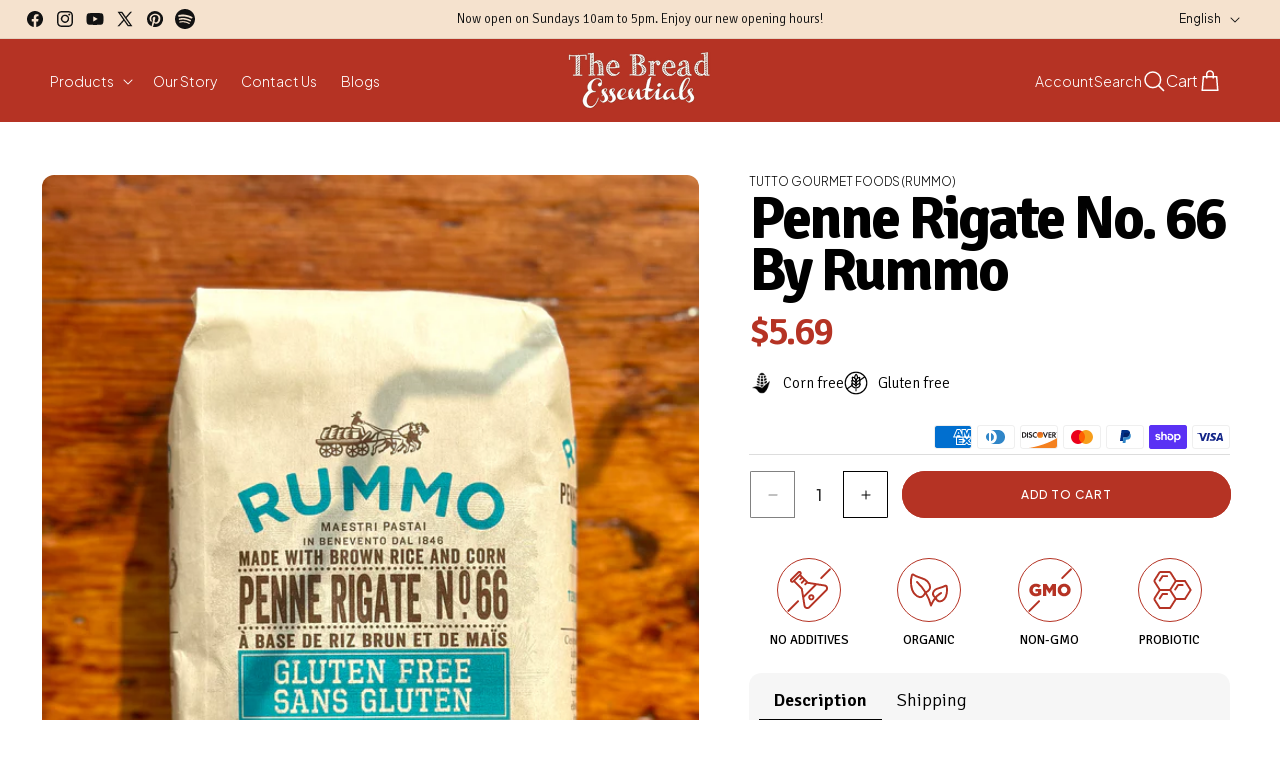

--- FILE ---
content_type: text/html; charset=utf-8
request_url: https://www.thebreadessentials.com/products/penne-rigate-no-66-by-rummo
body_size: 49625
content:
<!doctype html>
<html class="js" lang="en">
  <head>
    <meta charset="utf-8">
    <meta http-equiv="X-UA-Compatible" content="IE=edge">
    <meta name="viewport" content="width=device-width,initial-scale=1">
    <meta name="theme-color" content="">
    <link rel="canonical" href="https://www.thebreadessentials.com/products/penne-rigate-no-66-by-rummo"><link rel="icon" type="image/png" href="//www.thebreadessentials.com/cdn/shop/files/image_14.png?crop=center&height=32&v=1748952611&width=32"><link rel="preconnect" href="https://fonts.googleapis.com">
    <link rel="preconnect" href="https://fonts.gstatic.com" crossorigin>
    <link href="https://fonts.googleapis.com/css2?family=Plus+Jakarta+Sans:ital,wght@0,200..800;1,200..800&family=Signika:wght@300..700&display=swap" rel="stylesheet">
    

    <title>
      Penne Rigate No. 66 By Rummo
 &ndash; The Bread Essentials</title>

    
      <meta name="description" content="Made with brown rice and corn. Rummo has been a leader in fine Italian pasta for over 160 years. This pasta has been created with care! Rummo&#39;s Gluten-Free Pasta, exclusively crafted with rice and GMO-free corn, is as delicious as the durum wheat pasta because it comes from six generations of experience and passion in ">
    

    

<meta property="og:site_name" content="The Bread Essentials">
<meta property="og:url" content="https://www.thebreadessentials.com/products/penne-rigate-no-66-by-rummo">
<meta property="og:title" content="Penne Rigate No. 66 By Rummo">
<meta property="og:type" content="product">
<meta property="og:description" content="Made with brown rice and corn. Rummo has been a leader in fine Italian pasta for over 160 years. This pasta has been created with care! Rummo&#39;s Gluten-Free Pasta, exclusively crafted with rice and GMO-free corn, is as delicious as the durum wheat pasta because it comes from six generations of experience and passion in "><meta property="og:image" content="http://www.thebreadessentials.com/cdn/shop/files/IMG_2339_e6232dd6-672e-4dc3-ac65-fc0d1b11f1c0.heic?v=1749736092">
  <meta property="og:image:secure_url" content="https://www.thebreadessentials.com/cdn/shop/files/IMG_2339_e6232dd6-672e-4dc3-ac65-fc0d1b11f1c0.heic?v=1749736092">
  <meta property="og:image:width" content="2902">
  <meta property="og:image:height" content="3861"><meta property="og:price:amount" content="5.69">
  <meta property="og:price:currency" content="CAD"><meta name="twitter:site" content="@https://x.com/BreadEssentials/status/1384662437413019649"><meta name="twitter:card" content="summary_large_image">
<meta name="twitter:title" content="Penne Rigate No. 66 By Rummo">
<meta name="twitter:description" content="Made with brown rice and corn. Rummo has been a leader in fine Italian pasta for over 160 years. This pasta has been created with care! Rummo&#39;s Gluten-Free Pasta, exclusively crafted with rice and GMO-free corn, is as delicious as the durum wheat pasta because it comes from six generations of experience and passion in ">


    <script src="//www.thebreadessentials.com/cdn/shop/t/30/assets/constants.js?v=132983761750457495441750658019" defer="defer"></script>
    <script src="//www.thebreadessentials.com/cdn/shop/t/30/assets/pubsub.js?v=25310214064522200911750658018" defer="defer"></script>
    <script src="//www.thebreadessentials.com/cdn/shop/t/30/assets/global.js?v=184345515105158409801750658019" defer="defer"></script>
    <script src="//www.thebreadessentials.com/cdn/shop/t/30/assets/details-disclosure.js?v=13653116266235556501750658020" defer="defer"></script>
    <script src="//www.thebreadessentials.com/cdn/shop/t/30/assets/details-modal.js?v=25581673532751508451750658017" defer="defer"></script>
    <script src="//www.thebreadessentials.com/cdn/shop/t/30/assets/search-form.js?v=133129549252120666541750658018" defer="defer"></script><script src="//www.thebreadessentials.com/cdn/shop/t/30/assets/animations.js?v=88693664871331136111750658017" defer="defer"></script><script>window.performance && window.performance.mark && window.performance.mark('shopify.content_for_header.start');</script><meta name="google-site-verification" content="h_Ux5naQyZxgMu6EkoFQJ7_4krwSsGJOZ-b9ngIja8A">
<meta name="facebook-domain-verification" content="oo2kgx1a2ygamn1q5be8t7o2482qgx">
<meta id="shopify-digital-wallet" name="shopify-digital-wallet" content="/15446027/digital_wallets/dialog">
<meta name="shopify-checkout-api-token" content="a8c730472448fc61d37e0a0be751493b">
<meta id="in-context-paypal-metadata" data-shop-id="15446027" data-venmo-supported="false" data-environment="production" data-locale="en_US" data-paypal-v4="true" data-currency="CAD">
<link rel="alternate" hreflang="x-default" href="https://www.thebreadessentials.com/products/penne-rigate-no-66-by-rummo">
<link rel="alternate" hreflang="en" href="https://www.thebreadessentials.com/products/penne-rigate-no-66-by-rummo">
<link rel="alternate" hreflang="fr" href="https://www.thebreadessentials.com/fr/products/penne-rigate-no-66-by-rummo">
<link rel="alternate" type="application/json+oembed" href="https://www.thebreadessentials.com/products/penne-rigate-no-66-by-rummo.oembed">
<script async="async" src="/checkouts/internal/preloads.js?locale=en-CA"></script>
<link rel="preconnect" href="https://shop.app" crossorigin="anonymous">
<script async="async" src="https://shop.app/checkouts/internal/preloads.js?locale=en-CA&shop_id=15446027" crossorigin="anonymous"></script>
<script id="shopify-features" type="application/json">{"accessToken":"a8c730472448fc61d37e0a0be751493b","betas":["rich-media-storefront-analytics"],"domain":"www.thebreadessentials.com","predictiveSearch":true,"shopId":15446027,"locale":"en"}</script>
<script>var Shopify = Shopify || {};
Shopify.shop = "thebreadessentials.myshopify.com";
Shopify.locale = "en";
Shopify.currency = {"active":"CAD","rate":"1.0"};
Shopify.country = "CA";
Shopify.theme = {"name":"the-bread-essentials-shopify\/pre-live","id":177851498769,"schema_name":"Dawn","schema_version":"15.3.0","theme_store_id":null,"role":"main"};
Shopify.theme.handle = "null";
Shopify.theme.style = {"id":null,"handle":null};
Shopify.cdnHost = "www.thebreadessentials.com/cdn";
Shopify.routes = Shopify.routes || {};
Shopify.routes.root = "/";</script>
<script type="module">!function(o){(o.Shopify=o.Shopify||{}).modules=!0}(window);</script>
<script>!function(o){function n(){var o=[];function n(){o.push(Array.prototype.slice.apply(arguments))}return n.q=o,n}var t=o.Shopify=o.Shopify||{};t.loadFeatures=n(),t.autoloadFeatures=n()}(window);</script>
<script>
  window.ShopifyPay = window.ShopifyPay || {};
  window.ShopifyPay.apiHost = "shop.app\/pay";
  window.ShopifyPay.redirectState = null;
</script>
<script id="shop-js-analytics" type="application/json">{"pageType":"product"}</script>
<script defer="defer" async type="module" src="//www.thebreadessentials.com/cdn/shopifycloud/shop-js/modules/v2/client.init-shop-cart-sync_C5BV16lS.en.esm.js"></script>
<script defer="defer" async type="module" src="//www.thebreadessentials.com/cdn/shopifycloud/shop-js/modules/v2/chunk.common_CygWptCX.esm.js"></script>
<script type="module">
  await import("//www.thebreadessentials.com/cdn/shopifycloud/shop-js/modules/v2/client.init-shop-cart-sync_C5BV16lS.en.esm.js");
await import("//www.thebreadessentials.com/cdn/shopifycloud/shop-js/modules/v2/chunk.common_CygWptCX.esm.js");

  window.Shopify.SignInWithShop?.initShopCartSync?.({"fedCMEnabled":true,"windoidEnabled":true});

</script>
<script defer="defer" async type="module" src="//www.thebreadessentials.com/cdn/shopifycloud/shop-js/modules/v2/client.payment-terms_CZxnsJam.en.esm.js"></script>
<script defer="defer" async type="module" src="//www.thebreadessentials.com/cdn/shopifycloud/shop-js/modules/v2/chunk.common_CygWptCX.esm.js"></script>
<script defer="defer" async type="module" src="//www.thebreadessentials.com/cdn/shopifycloud/shop-js/modules/v2/chunk.modal_D71HUcav.esm.js"></script>
<script type="module">
  await import("//www.thebreadessentials.com/cdn/shopifycloud/shop-js/modules/v2/client.payment-terms_CZxnsJam.en.esm.js");
await import("//www.thebreadessentials.com/cdn/shopifycloud/shop-js/modules/v2/chunk.common_CygWptCX.esm.js");
await import("//www.thebreadessentials.com/cdn/shopifycloud/shop-js/modules/v2/chunk.modal_D71HUcav.esm.js");

  
</script>
<script>
  window.Shopify = window.Shopify || {};
  if (!window.Shopify.featureAssets) window.Shopify.featureAssets = {};
  window.Shopify.featureAssets['shop-js'] = {"shop-cart-sync":["modules/v2/client.shop-cart-sync_ZFArdW7E.en.esm.js","modules/v2/chunk.common_CygWptCX.esm.js"],"init-fed-cm":["modules/v2/client.init-fed-cm_CmiC4vf6.en.esm.js","modules/v2/chunk.common_CygWptCX.esm.js"],"shop-button":["modules/v2/client.shop-button_tlx5R9nI.en.esm.js","modules/v2/chunk.common_CygWptCX.esm.js"],"shop-cash-offers":["modules/v2/client.shop-cash-offers_DOA2yAJr.en.esm.js","modules/v2/chunk.common_CygWptCX.esm.js","modules/v2/chunk.modal_D71HUcav.esm.js"],"init-windoid":["modules/v2/client.init-windoid_sURxWdc1.en.esm.js","modules/v2/chunk.common_CygWptCX.esm.js"],"shop-toast-manager":["modules/v2/client.shop-toast-manager_ClPi3nE9.en.esm.js","modules/v2/chunk.common_CygWptCX.esm.js"],"init-shop-email-lookup-coordinator":["modules/v2/client.init-shop-email-lookup-coordinator_B8hsDcYM.en.esm.js","modules/v2/chunk.common_CygWptCX.esm.js"],"init-shop-cart-sync":["modules/v2/client.init-shop-cart-sync_C5BV16lS.en.esm.js","modules/v2/chunk.common_CygWptCX.esm.js"],"avatar":["modules/v2/client.avatar_BTnouDA3.en.esm.js"],"pay-button":["modules/v2/client.pay-button_FdsNuTd3.en.esm.js","modules/v2/chunk.common_CygWptCX.esm.js"],"init-customer-accounts":["modules/v2/client.init-customer-accounts_DxDtT_ad.en.esm.js","modules/v2/client.shop-login-button_C5VAVYt1.en.esm.js","modules/v2/chunk.common_CygWptCX.esm.js","modules/v2/chunk.modal_D71HUcav.esm.js"],"init-shop-for-new-customer-accounts":["modules/v2/client.init-shop-for-new-customer-accounts_ChsxoAhi.en.esm.js","modules/v2/client.shop-login-button_C5VAVYt1.en.esm.js","modules/v2/chunk.common_CygWptCX.esm.js","modules/v2/chunk.modal_D71HUcav.esm.js"],"shop-login-button":["modules/v2/client.shop-login-button_C5VAVYt1.en.esm.js","modules/v2/chunk.common_CygWptCX.esm.js","modules/v2/chunk.modal_D71HUcav.esm.js"],"init-customer-accounts-sign-up":["modules/v2/client.init-customer-accounts-sign-up_CPSyQ0Tj.en.esm.js","modules/v2/client.shop-login-button_C5VAVYt1.en.esm.js","modules/v2/chunk.common_CygWptCX.esm.js","modules/v2/chunk.modal_D71HUcav.esm.js"],"shop-follow-button":["modules/v2/client.shop-follow-button_Cva4Ekp9.en.esm.js","modules/v2/chunk.common_CygWptCX.esm.js","modules/v2/chunk.modal_D71HUcav.esm.js"],"checkout-modal":["modules/v2/client.checkout-modal_BPM8l0SH.en.esm.js","modules/v2/chunk.common_CygWptCX.esm.js","modules/v2/chunk.modal_D71HUcav.esm.js"],"lead-capture":["modules/v2/client.lead-capture_Bi8yE_yS.en.esm.js","modules/v2/chunk.common_CygWptCX.esm.js","modules/v2/chunk.modal_D71HUcav.esm.js"],"shop-login":["modules/v2/client.shop-login_D6lNrXab.en.esm.js","modules/v2/chunk.common_CygWptCX.esm.js","modules/v2/chunk.modal_D71HUcav.esm.js"],"payment-terms":["modules/v2/client.payment-terms_CZxnsJam.en.esm.js","modules/v2/chunk.common_CygWptCX.esm.js","modules/v2/chunk.modal_D71HUcav.esm.js"]};
</script>
<script>(function() {
  var isLoaded = false;
  function asyncLoad() {
    if (isLoaded) return;
    isLoaded = true;
    var urls = ["https:\/\/app.zapiet.com\/js\/storepickup.js?shop=thebreadessentials.myshopify.com","\/\/shopify.privy.com\/widget.js?shop=thebreadessentials.myshopify.com","https:\/\/cdn.nfcube.com\/instafeed-f5c9072165aa3640f82dfc4f2d63e115.js?shop=thebreadessentials.myshopify.com"];
    for (var i = 0; i < urls.length; i++) {
      var s = document.createElement('script');
      s.type = 'text/javascript';
      s.async = true;
      s.src = urls[i];
      var x = document.getElementsByTagName('script')[0];
      x.parentNode.insertBefore(s, x);
    }
  };
  if(window.attachEvent) {
    window.attachEvent('onload', asyncLoad);
  } else {
    window.addEventListener('load', asyncLoad, false);
  }
})();</script>
<script id="__st">var __st={"a":15446027,"offset":-18000,"reqid":"6748ce14-4932-44dd-a0df-32461446bf22-1768791259","pageurl":"www.thebreadessentials.com\/products\/penne-rigate-no-66-by-rummo","u":"712b3f4b4504","p":"product","rtyp":"product","rid":6652210020455};</script>
<script>window.ShopifyPaypalV4VisibilityTracking = true;</script>
<script id="captcha-bootstrap">!function(){'use strict';const t='contact',e='account',n='new_comment',o=[[t,t],['blogs',n],['comments',n],[t,'customer']],c=[[e,'customer_login'],[e,'guest_login'],[e,'recover_customer_password'],[e,'create_customer']],r=t=>t.map((([t,e])=>`form[action*='/${t}']:not([data-nocaptcha='true']) input[name='form_type'][value='${e}']`)).join(','),a=t=>()=>t?[...document.querySelectorAll(t)].map((t=>t.form)):[];function s(){const t=[...o],e=r(t);return a(e)}const i='password',u='form_key',d=['recaptcha-v3-token','g-recaptcha-response','h-captcha-response',i],f=()=>{try{return window.sessionStorage}catch{return}},m='__shopify_v',_=t=>t.elements[u];function p(t,e,n=!1){try{const o=window.sessionStorage,c=JSON.parse(o.getItem(e)),{data:r}=function(t){const{data:e,action:n}=t;return t[m]||n?{data:e,action:n}:{data:t,action:n}}(c);for(const[e,n]of Object.entries(r))t.elements[e]&&(t.elements[e].value=n);n&&o.removeItem(e)}catch(o){console.error('form repopulation failed',{error:o})}}const l='form_type',E='cptcha';function T(t){t.dataset[E]=!0}const w=window,h=w.document,L='Shopify',v='ce_forms',y='captcha';let A=!1;((t,e)=>{const n=(g='f06e6c50-85a8-45c8-87d0-21a2b65856fe',I='https://cdn.shopify.com/shopifycloud/storefront-forms-hcaptcha/ce_storefront_forms_captcha_hcaptcha.v1.5.2.iife.js',D={infoText:'Protected by hCaptcha',privacyText:'Privacy',termsText:'Terms'},(t,e,n)=>{const o=w[L][v],c=o.bindForm;if(c)return c(t,g,e,D).then(n);var r;o.q.push([[t,g,e,D],n]),r=I,A||(h.body.append(Object.assign(h.createElement('script'),{id:'captcha-provider',async:!0,src:r})),A=!0)});var g,I,D;w[L]=w[L]||{},w[L][v]=w[L][v]||{},w[L][v].q=[],w[L][y]=w[L][y]||{},w[L][y].protect=function(t,e){n(t,void 0,e),T(t)},Object.freeze(w[L][y]),function(t,e,n,w,h,L){const[v,y,A,g]=function(t,e,n){const i=e?o:[],u=t?c:[],d=[...i,...u],f=r(d),m=r(i),_=r(d.filter((([t,e])=>n.includes(e))));return[a(f),a(m),a(_),s()]}(w,h,L),I=t=>{const e=t.target;return e instanceof HTMLFormElement?e:e&&e.form},D=t=>v().includes(t);t.addEventListener('submit',(t=>{const e=I(t);if(!e)return;const n=D(e)&&!e.dataset.hcaptchaBound&&!e.dataset.recaptchaBound,o=_(e),c=g().includes(e)&&(!o||!o.value);(n||c)&&t.preventDefault(),c&&!n&&(function(t){try{if(!f())return;!function(t){const e=f();if(!e)return;const n=_(t);if(!n)return;const o=n.value;o&&e.removeItem(o)}(t);const e=Array.from(Array(32),(()=>Math.random().toString(36)[2])).join('');!function(t,e){_(t)||t.append(Object.assign(document.createElement('input'),{type:'hidden',name:u})),t.elements[u].value=e}(t,e),function(t,e){const n=f();if(!n)return;const o=[...t.querySelectorAll(`input[type='${i}']`)].map((({name:t})=>t)),c=[...d,...o],r={};for(const[a,s]of new FormData(t).entries())c.includes(a)||(r[a]=s);n.setItem(e,JSON.stringify({[m]:1,action:t.action,data:r}))}(t,e)}catch(e){console.error('failed to persist form',e)}}(e),e.submit())}));const S=(t,e)=>{t&&!t.dataset[E]&&(n(t,e.some((e=>e===t))),T(t))};for(const o of['focusin','change'])t.addEventListener(o,(t=>{const e=I(t);D(e)&&S(e,y())}));const B=e.get('form_key'),M=e.get(l),P=B&&M;t.addEventListener('DOMContentLoaded',(()=>{const t=y();if(P)for(const e of t)e.elements[l].value===M&&p(e,B);[...new Set([...A(),...v().filter((t=>'true'===t.dataset.shopifyCaptcha))])].forEach((e=>S(e,t)))}))}(h,new URLSearchParams(w.location.search),n,t,e,['guest_login'])})(!0,!0)}();</script>
<script integrity="sha256-4kQ18oKyAcykRKYeNunJcIwy7WH5gtpwJnB7kiuLZ1E=" data-source-attribution="shopify.loadfeatures" defer="defer" src="//www.thebreadessentials.com/cdn/shopifycloud/storefront/assets/storefront/load_feature-a0a9edcb.js" crossorigin="anonymous"></script>
<script crossorigin="anonymous" defer="defer" src="//www.thebreadessentials.com/cdn/shopifycloud/storefront/assets/shopify_pay/storefront-65b4c6d7.js?v=20250812"></script>
<script data-source-attribution="shopify.dynamic_checkout.dynamic.init">var Shopify=Shopify||{};Shopify.PaymentButton=Shopify.PaymentButton||{isStorefrontPortableWallets:!0,init:function(){window.Shopify.PaymentButton.init=function(){};var t=document.createElement("script");t.src="https://www.thebreadessentials.com/cdn/shopifycloud/portable-wallets/latest/portable-wallets.en.js",t.type="module",document.head.appendChild(t)}};
</script>
<script data-source-attribution="shopify.dynamic_checkout.buyer_consent">
  function portableWalletsHideBuyerConsent(e){var t=document.getElementById("shopify-buyer-consent"),n=document.getElementById("shopify-subscription-policy-button");t&&n&&(t.classList.add("hidden"),t.setAttribute("aria-hidden","true"),n.removeEventListener("click",e))}function portableWalletsShowBuyerConsent(e){var t=document.getElementById("shopify-buyer-consent"),n=document.getElementById("shopify-subscription-policy-button");t&&n&&(t.classList.remove("hidden"),t.removeAttribute("aria-hidden"),n.addEventListener("click",e))}window.Shopify?.PaymentButton&&(window.Shopify.PaymentButton.hideBuyerConsent=portableWalletsHideBuyerConsent,window.Shopify.PaymentButton.showBuyerConsent=portableWalletsShowBuyerConsent);
</script>
<script>
  function portableWalletsCleanup(e){e&&e.src&&console.error("Failed to load portable wallets script "+e.src);var t=document.querySelectorAll("shopify-accelerated-checkout .shopify-payment-button__skeleton, shopify-accelerated-checkout-cart .wallet-cart-button__skeleton"),e=document.getElementById("shopify-buyer-consent");for(let e=0;e<t.length;e++)t[e].remove();e&&e.remove()}function portableWalletsNotLoadedAsModule(e){e instanceof ErrorEvent&&"string"==typeof e.message&&e.message.includes("import.meta")&&"string"==typeof e.filename&&e.filename.includes("portable-wallets")&&(window.removeEventListener("error",portableWalletsNotLoadedAsModule),window.Shopify.PaymentButton.failedToLoad=e,"loading"===document.readyState?document.addEventListener("DOMContentLoaded",window.Shopify.PaymentButton.init):window.Shopify.PaymentButton.init())}window.addEventListener("error",portableWalletsNotLoadedAsModule);
</script>

<script type="module" src="https://www.thebreadessentials.com/cdn/shopifycloud/portable-wallets/latest/portable-wallets.en.js" onError="portableWalletsCleanup(this)" crossorigin="anonymous"></script>
<script nomodule>
  document.addEventListener("DOMContentLoaded", portableWalletsCleanup);
</script>

<link id="shopify-accelerated-checkout-styles" rel="stylesheet" media="screen" href="https://www.thebreadessentials.com/cdn/shopifycloud/portable-wallets/latest/accelerated-checkout-backwards-compat.css" crossorigin="anonymous">
<style id="shopify-accelerated-checkout-cart">
        #shopify-buyer-consent {
  margin-top: 1em;
  display: inline-block;
  width: 100%;
}

#shopify-buyer-consent.hidden {
  display: none;
}

#shopify-subscription-policy-button {
  background: none;
  border: none;
  padding: 0;
  text-decoration: underline;
  font-size: inherit;
  cursor: pointer;
}

#shopify-subscription-policy-button::before {
  box-shadow: none;
}

      </style>
<script id="sections-script" data-sections="header" defer="defer" src="//www.thebreadessentials.com/cdn/shop/t/30/compiled_assets/scripts.js?11018"></script>
<script>window.performance && window.performance.mark && window.performance.mark('shopify.content_for_header.end');</script>

    

    <style data-shopify>

      
        :root,
        .color-scheme-1 {
          --color-background: 255,255,255;
        
          --gradient-background: #ffffff;
        

        

        --color-foreground: 0,0,0;
        --color-background-contrast: 191,191,191;
        --color-shadow: 18,18,18;
        --color-button: 181,51,36;
        --color-button-text: 255,255,255;
        --color-secondary-button: 255,255,255;
        --color-secondary-button-text: 181,51,36;
        --color-link: 181,51,36;
        --color-badge-foreground: 0,0,0;
        --color-badge-background: 255,255,255;
        --color-badge-border: 0,0,0;
        --payment-terms-background-color: rgb(255 255 255);
      }
      
        
        .color-scheme-2 {
          --color-background: 245,226,206;
        
          --gradient-background: #f5e2ce;
        

        

        --color-foreground: 18,18,18;
        --color-background-contrast: 223,163,100;
        --color-shadow: 18,18,18;
        --color-button: 18,18,18;
        --color-button-text: 243,243,243;
        --color-secondary-button: 245,226,206;
        --color-secondary-button-text: 18,18,18;
        --color-link: 18,18,18;
        --color-badge-foreground: 18,18,18;
        --color-badge-background: 245,226,206;
        --color-badge-border: 18,18,18;
        --payment-terms-background-color: rgb(245 226 206);
      }
      
        
        .color-scheme-3 {
          --color-background: 32,32,32;
        
          --gradient-background: #202020;
        

        

        --color-foreground: 245,226,206;
        --color-background-contrast: 45,45,45;
        --color-shadow: 245,226,206;
        --color-button: 181,51,36;
        --color-button-text: 245,226,206;
        --color-secondary-button: 32,32,32;
        --color-secondary-button-text: 181,51,36;
        --color-link: 181,51,36;
        --color-badge-foreground: 245,226,206;
        --color-badge-background: 32,32,32;
        --color-badge-border: 245,226,206;
        --payment-terms-background-color: rgb(32 32 32);
      }
      
        
        .color-scheme-4 {
          --color-background: 181,51,36;
        
          --gradient-background: #b53324;
        

        

        --color-foreground: 255,255,255;
        --color-background-contrast: 75,21,15;
        --color-shadow: 18,18,18;
        --color-button: 255,255,255;
        --color-button-text: 181,51,36;
        --color-secondary-button: 181,51,36;
        --color-secondary-button-text: 255,255,255;
        --color-link: 255,255,255;
        --color-badge-foreground: 255,255,255;
        --color-badge-background: 181,51,36;
        --color-badge-border: 255,255,255;
        --payment-terms-background-color: rgb(181 51 36);
      }
      
        
        .color-scheme-5 {
          --color-background: 32,32,32;
        
          --gradient-background: #202020;
        

        

        --color-foreground: 255,255,255;
        --color-background-contrast: 45,45,45;
        --color-shadow: 18,18,18;
        --color-button: 255,255,255;
        --color-button-text: 32,32,32;
        --color-secondary-button: 32,32,32;
        --color-secondary-button-text: 255,255,255;
        --color-link: 255,255,255;
        --color-badge-foreground: 255,255,255;
        --color-badge-background: 32,32,32;
        --color-badge-border: 255,255,255;
        --payment-terms-background-color: rgb(32 32 32);
      }
      
        
        .color-scheme-4db6633b-eb7b-43a8-b227-8b47dd53ca18 {
          --color-background: 181,51,36;
        
          --gradient-background: #b53324;
        

        

        --color-foreground: 245,226,206;
        --color-background-contrast: 75,21,15;
        --color-shadow: 245,226,206;
        --color-button: 245,226,206;
        --color-button-text: 181,51,36;
        --color-secondary-button: 181,51,36;
        --color-secondary-button-text: 245,226,206;
        --color-link: 245,226,206;
        --color-badge-foreground: 245,226,206;
        --color-badge-background: 181,51,36;
        --color-badge-border: 245,226,206;
        --payment-terms-background-color: rgb(181 51 36);
      }
      
        
        .color-scheme-24ba16dc-16cf-402a-ad5d-0fb656749b24 {
          --color-background: 255,255,255;
        
          --gradient-background: #ffffff;
        

        

        --color-foreground: 0,0,0;
        --color-background-contrast: 191,191,191;
        --color-shadow: 18,18,18;
        --color-button: 245,226,206;
        --color-button-text: 0,0,0;
        --color-secondary-button: 255,255,255;
        --color-secondary-button-text: 181,51,36;
        --color-link: 181,51,36;
        --color-badge-foreground: 0,0,0;
        --color-badge-background: 255,255,255;
        --color-badge-border: 0,0,0;
        --payment-terms-background-color: rgb(255 255 255);
      }
      

      body, .color-scheme-1, .color-scheme-2, .color-scheme-3, .color-scheme-4, .color-scheme-5, .color-scheme-4db6633b-eb7b-43a8-b227-8b47dd53ca18, .color-scheme-24ba16dc-16cf-402a-ad5d-0fb656749b24 {
        color: rgba(var(--color-foreground), 1);
        background-color: rgb(var(--color-background));
      }

      :root {
        --font-body-family: "Plus Jakarta Sans", sans-serif;
        --font-body-style: normal;
        --font-body-weight: 300;
        --font-body-weight-bold: 700;

        --font-heading-family: "Signika", sans-serif;
        --font-heading-style: normal;
        --font-heading-weight: 300;

        --font-body-scale: 1.0;
        --font-heading-scale: 1.0;

        --media-padding: px;
        --media-border-opacity: 0.0;
        --media-border-width: 0px;
        --media-radius: 12px;
        --media-shadow-opacity: 0.0;
        --media-shadow-horizontal-offset: 0px;
        --media-shadow-vertical-offset: 4px;
        --media-shadow-blur-radius: 5px;
        --media-shadow-visible: 0;

        --page-width: 500rem;
        --page-width-margin: 0rem;

        --product-card-image-padding: 0.0rem;
        --product-card-corner-radius: 0.4rem;
        --product-card-text-alignment: left;
        --product-card-border-width: 0.3rem;
        --product-card-border-opacity: 1.0;
        --product-card-shadow-opacity: 0.0;
        --product-card-shadow-visible: 0;
        --product-card-shadow-horizontal-offset: 0.0rem;
        --product-card-shadow-vertical-offset: 0.4rem;
        --product-card-shadow-blur-radius: 0.5rem;

        --collection-card-image-padding: 0.0rem;
        --collection-card-corner-radius: 0.0rem;
        --collection-card-text-alignment: left;
        --collection-card-border-width: 0.0rem;
        --collection-card-border-opacity: 0.1;
        --collection-card-shadow-opacity: 0.0;
        --collection-card-shadow-visible: 0;
        --collection-card-shadow-horizontal-offset: 0.0rem;
        --collection-card-shadow-vertical-offset: 0.4rem;
        --collection-card-shadow-blur-radius: 0.5rem;

        --blog-card-image-padding: 0.0rem;
        --blog-card-corner-radius: 0.0rem;
        --blog-card-text-alignment: left;
        --blog-card-border-width: 0.0rem;
        --blog-card-border-opacity: 0.1;
        --blog-card-shadow-opacity: 0.0;
        --blog-card-shadow-visible: 0;
        --blog-card-shadow-horizontal-offset: 0.0rem;
        --blog-card-shadow-vertical-offset: 0.4rem;
        --blog-card-shadow-blur-radius: 0.5rem;

        --badge-corner-radius: 0.2rem;

        --popup-border-width: 1px;
        --popup-border-opacity: 0.1;
        --popup-corner-radius: 0px;
        --popup-shadow-opacity: 0.05;
        --popup-shadow-horizontal-offset: 0px;
        --popup-shadow-vertical-offset: 4px;
        --popup-shadow-blur-radius: 5px;

        --drawer-border-width: 1px;
        --drawer-border-opacity: 0.1;
        --drawer-shadow-opacity: 0.0;
        --drawer-shadow-horizontal-offset: 0px;
        --drawer-shadow-vertical-offset: 4px;
        --drawer-shadow-blur-radius: 5px;

        --spacing-sections-desktop: 0px;
        --spacing-sections-mobile: 0px;

        --grid-desktop-vertical-spacing: 16px;
        --grid-desktop-horizontal-spacing: 16px;
        --grid-mobile-vertical-spacing: 8px;
        --grid-mobile-horizontal-spacing: 8px;

        --text-boxes-border-opacity: 0.1;
        --text-boxes-border-width: 0px;
        --text-boxes-radius: 0px;
        --text-boxes-shadow-opacity: 0.0;
        --text-boxes-shadow-visible: 0;
        --text-boxes-shadow-horizontal-offset: 0px;
        --text-boxes-shadow-vertical-offset: 4px;
        --text-boxes-shadow-blur-radius: 5px;

        --buttons-radius: 40px;
        --buttons-radius-outset: 41px;
        --buttons-border-width: 1px;
        --buttons-border-opacity: 1.0;
        --buttons-shadow-opacity: 0.0;
        --buttons-shadow-visible: 0;
        --buttons-shadow-horizontal-offset: 0px;
        --buttons-shadow-vertical-offset: 4px;
        --buttons-shadow-blur-radius: 5px;
        --buttons-border-offset: 0.3px;

        --inputs-radius: 3px;
        --inputs-border-width: 1px;
        --inputs-border-opacity: 1.0;
        --inputs-shadow-opacity: 0.0;
        --inputs-shadow-horizontal-offset: 0px;
        --inputs-margin-offset: 0px;
        --inputs-shadow-vertical-offset: 4px;
        --inputs-shadow-blur-radius: 5px;
        --inputs-radius-outset: 4px;

        --variant-pills-radius: 2px;
        --variant-pills-border-width: 1px;
        --variant-pills-border-opacity: 0.55;
        --variant-pills-shadow-opacity: 0.0;
        --variant-pills-shadow-horizontal-offset: 0px;
        --variant-pills-shadow-vertical-offset: 4px;
        --variant-pills-shadow-blur-radius: 5px;
      }

      *,
      *::before,
      *::after {
        box-sizing: inherit;
      }

      html {
        box-sizing: border-box;
        font-size: calc(var(--font-body-scale) * 62.5%);
        height: 100%;
      }

      body {
        display: grid;
        grid-template-rows: auto auto 1fr auto;
        grid-template-columns: 100%;
        min-height: 100%;
        margin: 0;
        --font-size: 1.5rem;
        font-size: var(--font-size);
        letter-spacing: 0rem;
        /* line-height: calc(1 + 0.8 / var(--font-body-scale)); */
        line-height: calc(var(--font-size) * 1.47);
        font-family: var(--font-body-family);
        font-style: var(--font-body-style);
        font-weight: var(--font-body-weight);
        font-optical-sizing: auto;
      }

      @media screen and (min-width: 750px) {
        body {
          font-size: 1.6rem;
        }
      }
    </style>

    <link href="//www.thebreadessentials.com/cdn/shop/t/30/assets/base.css?v=61638478193096742661751366873" rel="stylesheet" type="text/css" media="all" />
    <link rel="stylesheet" href="//www.thebreadessentials.com/cdn/shop/t/30/assets/component-cart-items.css?v=123238115697927560811750658017" media="print" onload="this.media='all'"><link href="//www.thebreadessentials.com/cdn/shop/t/30/assets/component-localization-form.css?v=83212018061766868891750658019" rel="stylesheet" type="text/css" media="all" />
      <script src="//www.thebreadessentials.com/cdn/shop/t/30/assets/localization-form.js?v=144176611646395275351750658017" defer="defer"></script><link
        rel="stylesheet"
        href="//www.thebreadessentials.com/cdn/shop/t/30/assets/component-predictive-search.css?v=20525182374982377211750658018"
        media="print"
        onload="this.media='all'"
      ><script>
      if (Shopify.designMode) {
        document.documentElement.classList.add('shopify-design-mode');
      }
    </script>
    <meta name="google-site-verification" content="ze-pCQSf5eKJ3x7ITBmghmdnGD-dX9_HtlH8kfgk6ww" />
  <!-- BEGIN app block: shopify://apps/zapiet-pickup-delivery/blocks/app-embed/5599aff0-8af1-473a-a372-ecd72a32b4d5 -->









    <style>#storePickupApp {
}</style>




<script type="text/javascript">
    var zapietTranslations = {};

    window.ZapietMethods = {"pickup":{"active":true,"enabled":true,"name":"Pickup","sort":0,"status":{"condition":"price","operator":"morethan","value":0,"enabled":true,"product_conditions":{"enabled":false,"value":"Delivery Only,Shipping Only","enable":false,"property":"tags","hide_button":false}},"button":{"type":"default","default":null,"hover":"","active":null}},"delivery":{"active":false,"enabled":true,"name":"Delivery","sort":1,"status":{"condition":"price","operator":"morethan","value":0,"enabled":true,"product_conditions":{"enabled":false,"value":"Pickup Only,Shipping Only","enable":false,"property":"tags","hide_button":false}},"button":{"type":"default","default":null,"hover":"","active":null}},"shipping":{"active":false,"enabled":true,"name":"Shipping","sort":2,"status":{"condition":"price","operator":"morethan","value":0,"enabled":true,"product_conditions":{"enabled":false,"value":"Delivery Only,Pickup Only","enable":false,"property":"tags","hide_button":false}},"button":{"type":"default","default":null,"hover":"","active":null}}}
    window.ZapietEvent = {
        listen: function(eventKey, callback) {
            if (!this.listeners) {
                this.listeners = [];
            }
            this.listeners.push({
                eventKey: eventKey,
                callback: callback
            });
        },
    };

    

    
        
        var language_settings = {"enable_app":true,"enable_geo_search_for_pickups":false,"pickup_region_filter_enabled":false,"pickup_region_filter_field":null,"currency":"CAD","weight_format":"kg","pickup.enable_map":true,"delivery_validation_method":"partial_postcode_matching","base_country_name":"Canada","base_country_code":"CA","method_display_style":"default","default_method_display_style":"modern","date_format":"l, F j, Y","time_format":"h:i A","week_day_start":"Sun","pickup_address_format":"<span class=\"&quot;name&quot;\"><strong>{{company_name}}</strong></span><span class=\"&quot;address&quot;\">{{address_line_1}}<br />{{city}}, {{postal_code}}</span><span class=\"&quot;distance&quot;\">{{distance}}</span>{{more_information}}","rates_enabled":true,"payment_customization_enabled":false,"distance_format":"km","enable_delivery_address_autocompletion":false,"enable_delivery_current_location":false,"enable_pickup_address_autocompletion":false,"pickup_date_picker_enabled":true,"pickup_time_picker_enabled":true,"delivery_note_enabled":true,"delivery_note_required":false,"delivery_date_picker_enabled":true,"delivery_time_picker_enabled":false,"shipping.date_picker_enabled":true,"delivery_validate_cart":false,"pickup_validate_cart":false,"gmak":"QUl6YVN5RExEcUhDUzJjNGQ5SHhaZ09CUlBZUGd2cF9OMGplZjE4","enable_checkout_locale":true,"enable_checkout_url":true,"disable_widget_for_digital_items":true,"disable_widget_for_product_handles":"gift-card","colors":{"widget_active_background_color":null,"widget_active_border_color":null,"widget_active_icon_color":null,"widget_active_text_color":null,"widget_inactive_background_color":null,"widget_inactive_border_color":null,"widget_inactive_icon_color":null,"widget_inactive_text_color":null},"delivery_validator":{"enabled":false,"show_on_page_load":true,"sticky":true},"checkout":{"delivery":{"discount_code":null,"prepopulate_shipping_address":true,"preselect_first_available_time":true},"pickup":{"discount_code":null,"prepopulate_shipping_address":true,"customer_phone_required":false,"preselect_first_location":true,"preselect_first_available_time":true},"shipping":{"discount_code":null}},"day_name_attribute_enabled":false,"methods":{"pickup":{"active":true,"enabled":true,"name":"Pickup","sort":0,"status":{"condition":"price","operator":"morethan","value":0,"enabled":true,"product_conditions":{"enabled":false,"value":"Delivery Only,Shipping Only","enable":false,"property":"tags","hide_button":false}},"button":{"type":"default","default":null,"hover":"","active":null}},"delivery":{"active":false,"enabled":true,"name":"Delivery","sort":1,"status":{"condition":"price","operator":"morethan","value":0,"enabled":true,"product_conditions":{"enabled":false,"value":"Pickup Only,Shipping Only","enable":false,"property":"tags","hide_button":false}},"button":{"type":"default","default":null,"hover":"","active":null}},"shipping":{"active":false,"enabled":true,"name":"Shipping","sort":2,"status":{"condition":"price","operator":"morethan","value":0,"enabled":true,"product_conditions":{"enabled":false,"value":"Delivery Only,Pickup Only","enable":false,"property":"tags","hide_button":false}},"button":{"type":"default","default":null,"hover":"","active":null}}},"translations":{"methods":{"shipping":"Shipping","pickup":"Pickups","delivery":"Delivery"},"calendar":{"january":"January","february":"February","march":"March","april":"April","may":"May","june":"June","july":"July","august":"August","september":"September","october":"October","november":"November","december":"December","sunday":"Sun","monday":"Mon","tuesday":"Tue","wednesday":"Wed","thursday":"Thu","friday":"Fri","saturday":"Sat","today":"","close":"","labelMonthNext":"Next month","labelMonthPrev":"Previous month","labelMonthSelect":"Select a month","labelYearSelect":"Select a year","and":"and","between":"between"},"pickup":{"checkout_button":"Checkout","location_label":"Choose a location.","could_not_find_location":"Sorry, we could not find your location.","datepicker_label":"Choose a date and time.","datepicker_placeholder":"Choose a date and time.","date_time_output":"{{DATE}} at {{TIME}}","location_placeholder":"Enter your postal code ...","filter_by_region_placeholder":"Filter by state/province","heading":"Store Pickup","note":"","max_order_total":"Maximum order value for pickup is $0.00","max_order_weight":"Maximum order weight for pickup is {{ weight }}","min_order_total":"Minimum order value for pickup is $0.00","min_order_weight":"Minimum order weight for pickup is {{ weight }}","more_information":"More information","no_date_time_selected":"Please select a date & time.","no_locations_found":"Sorry, pickup is not available for your selected items.","no_locations_region":"Sorry, pickup is not available in your region.","cart_eligibility_error":"Sorry, pickup is not available for your selected items.","method_not_available":"Not available","opening_hours":"Opening hours","locations_found":"Please select a pickup location:","preselect_first_available_time":"Select a time","dates_not_available":"Sorry, your selected items are not currently available for pickup.","location_error":"Please select a pickup location.","checkout_error":"Please select a date and time for pickup."},"delivery":{"checkout_button":"Checkout","could_not_find_location":"Sorry, we could not find your location.","datepicker_label":"Choose a date and time.","datepicker_placeholder":"Choose a date and time.","date_time_output":"{{DATE}} between {{SLOT_START_TIME}} and {{SLOT_END_TIME}}","delivery_note_label":"Please enter delivery instructions (optional)","delivery_validator_button_label":"Go","delivery_validator_eligible_button_label":"Continue shopping","delivery_validator_eligible_button_link":"#","delivery_validator_eligible_content":"To start shopping just click the button below","delivery_validator_eligible_heading":"Great, we deliver to your area!","delivery_validator_error_button_label":"Continue shopping","delivery_validator_error_button_link":"#","delivery_validator_error_content":"Sorry, it looks like we have encountered an unexpected error. Please try again.","delivery_validator_error_heading":"An error occured","delivery_validator_not_eligible_button_label":"Continue shopping","delivery_validator_not_eligible_button_link":"#","delivery_validator_not_eligible_content":"You are more then welcome to continue browsing our store","delivery_validator_not_eligible_heading":"Sorry, we do not deliver to your area","delivery_validator_placeholder":"Enter your postal code ...","delivery_validator_prelude":"Do we deliver?","available":"Great! You are eligible for delivery.","heading":"Local Delivery","note":"Enter your postal code to check if you are eligible for \"Local Delivery\" option:","max_order_total":"Maximum order value for delivery is $0.00","max_order_weight":"Maximum order weight for delivery is {{ weight }}","min_order_total":"Minimum order value for delivery is $0.00","min_order_weight":"Minimum order weight for delivery is {{ weight }}","delivery_note_error":"Please enter delivery instructions","no_date_time_selected":"Please select a date & time for delivery.","cart_eligibility_error":"Sorry, delivery is not available for your selected items.","method_not_available":"Not available","delivery_note_label_required":"Please enter delivery instructions (required)","location_placeholder":"Enter your postal code ...","preselect_first_available_time":"Select a time","not_available":"Sorry, delivery is not available in your area.","dates_not_available":"Sorry, your selected items are not currently available for delivery.","checkout_error":"Please enter a valid zipcode and select your preferred date and time for delivery."},"shipping":{"checkout_button":"Checkout","datepicker_placeholder":"Choose a date.","heading":"Shipping","note":"Only select this option if \"Local Delivery\" is not available at your location. Please click the checkout button to continue.","max_order_total":"Maximum order value for shipping is $0.00","max_order_weight":"Maximum order weight for shipping is {{ weight }}","min_order_total":"Minimum order value for shipping is $0.00","min_order_weight":"Minimum order weight for shipping is {{ weight }}","cart_eligibility_error":"Sorry, shipping is not available for your selected items.","method_not_available":"Not available","checkout_error":"Please choose a date for shipping."},"widget":{"zapiet_id_error":"There was a problem adding the Zapiet ID to your cart","attributes_error":"There was a problem adding the attributes to your cart","no_delivery_options_available":"No delivery options are available for your products","no_checkout_method_error":"Please select a delivery option","sms_consent":"I would like to receive SMS notifications about my order updates.","daily_limits_modal_title":"Some items in your cart are unavailable for the selected date.","daily_limits_modal_description":"Select a different date or adjust your cart.","daily_limits_modal_close_button":"Review products","daily_limits_modal_change_date_button":"Change date","daily_limits_modal_out_of_stock_label":"Out of stock","daily_limits_modal_only_left_label":"Only {{ quantity }} left"},"order_status":{"pickup_details_heading":"Pickup details","pickup_details_text":"Your order will be ready for collection at our {{ Pickup-Location-Company }} location{% if Pickup-Date %} on {{ Pickup-Date | date: \"%A, %d %B\" }}{% if Pickup-Time %} at {{ Pickup-Time }}{% endif %}{% endif %}","delivery_details_heading":"Delivery details","delivery_details_text":"Your order will be delivered locally by our team{% if Delivery-Date %} on the {{ Delivery-Date | date: \"%A, %d %B\" }}{% if Delivery-Time %} between {{ Delivery-Time }}{% endif %}{% endif %}","shipping_details_heading":"Shipping details","shipping_details_text":"Your order will arrive soon{% if Shipping-Date %} on the {{ Shipping-Date | date: \"%A, %d %B\" }}{% endif %}"},"product_widget":{"title":"Delivery and pickup options:","pickup_at":"Pickup at {{ location }}","ready_for_collection":"Ready for collection from","on":"on","view_all_stores":"View all stores","pickup_not_available_item":"Pickup not available for this item","delivery_not_available_location":"Delivery not available for {{ postal_code }}","delivered_by":"Delivered by {{ date }}","delivered_today":"Delivered today","change":"Change","tomorrow":"tomorrow","today":"today","delivery_to":"Delivery to {{ postal_code }}","showing_options_for":"Showing options for {{ postal_code }}","modal_heading":"Select a store for pickup","modal_subheading":"Showing stores near {{ postal_code }}","show_opening_hours":"Show opening hours","hide_opening_hours":"Hide opening hours","closed":"Closed","input_placeholder":"Enter your postal code","input_button":"Check","input_error":"Add a postal code to check available delivery and pickup options.","pickup_available":"Pickup available","not_available":"Not available","select":"Select","selected":"Selected","find_a_store":"Find a store"},"shipping_language_code":"en","delivery_language_code":"en-US","pickup_language_code":"en-GB"},"default_language":"en","region":"us-2","api_region":"api-us","enable_zapiet_id_all_items":false,"widget_restore_state_on_load":false,"draft_orders_enabled":false,"preselect_checkout_method":false,"widget_show_could_not_locate_div_error":true,"checkout_extension_enabled":false,"show_pickup_consent_checkbox":false,"show_delivery_consent_checkbox":false,"subscription_paused":false,"pickup_note_enabled":false,"pickup_note_required":false,"shipping_note_enabled":false,"shipping_note_required":false};
        zapietTranslations["en"] = language_settings.translations;
    

    function initializeZapietApp() {
        var products = [];

        

        window.ZapietCachedSettings = {
            cached_config: {"enable_app":true,"enable_geo_search_for_pickups":false,"pickup_region_filter_enabled":false,"pickup_region_filter_field":null,"currency":"CAD","weight_format":"kg","pickup.enable_map":true,"delivery_validation_method":"partial_postcode_matching","base_country_name":"Canada","base_country_code":"CA","method_display_style":"default","default_method_display_style":"modern","date_format":"l, F j, Y","time_format":"h:i A","week_day_start":"Sun","pickup_address_format":"<span class=\"&quot;name&quot;\"><strong>{{company_name}}</strong></span><span class=\"&quot;address&quot;\">{{address_line_1}}<br />{{city}}, {{postal_code}}</span><span class=\"&quot;distance&quot;\">{{distance}}</span>{{more_information}}","rates_enabled":true,"payment_customization_enabled":false,"distance_format":"km","enable_delivery_address_autocompletion":false,"enable_delivery_current_location":false,"enable_pickup_address_autocompletion":false,"pickup_date_picker_enabled":true,"pickup_time_picker_enabled":true,"delivery_note_enabled":true,"delivery_note_required":false,"delivery_date_picker_enabled":true,"delivery_time_picker_enabled":false,"shipping.date_picker_enabled":true,"delivery_validate_cart":false,"pickup_validate_cart":false,"gmak":"QUl6YVN5RExEcUhDUzJjNGQ5SHhaZ09CUlBZUGd2cF9OMGplZjE4","enable_checkout_locale":true,"enable_checkout_url":true,"disable_widget_for_digital_items":true,"disable_widget_for_product_handles":"gift-card","colors":{"widget_active_background_color":null,"widget_active_border_color":null,"widget_active_icon_color":null,"widget_active_text_color":null,"widget_inactive_background_color":null,"widget_inactive_border_color":null,"widget_inactive_icon_color":null,"widget_inactive_text_color":null},"delivery_validator":{"enabled":false,"show_on_page_load":true,"sticky":true},"checkout":{"delivery":{"discount_code":null,"prepopulate_shipping_address":true,"preselect_first_available_time":true},"pickup":{"discount_code":null,"prepopulate_shipping_address":true,"customer_phone_required":false,"preselect_first_location":true,"preselect_first_available_time":true},"shipping":{"discount_code":null}},"day_name_attribute_enabled":false,"methods":{"pickup":{"active":true,"enabled":true,"name":"Pickup","sort":0,"status":{"condition":"price","operator":"morethan","value":0,"enabled":true,"product_conditions":{"enabled":false,"value":"Delivery Only,Shipping Only","enable":false,"property":"tags","hide_button":false}},"button":{"type":"default","default":null,"hover":"","active":null}},"delivery":{"active":false,"enabled":true,"name":"Delivery","sort":1,"status":{"condition":"price","operator":"morethan","value":0,"enabled":true,"product_conditions":{"enabled":false,"value":"Pickup Only,Shipping Only","enable":false,"property":"tags","hide_button":false}},"button":{"type":"default","default":null,"hover":"","active":null}},"shipping":{"active":false,"enabled":true,"name":"Shipping","sort":2,"status":{"condition":"price","operator":"morethan","value":0,"enabled":true,"product_conditions":{"enabled":false,"value":"Delivery Only,Pickup Only","enable":false,"property":"tags","hide_button":false}},"button":{"type":"default","default":null,"hover":"","active":null}}},"translations":{"methods":{"shipping":"Shipping","pickup":"Pickups","delivery":"Delivery"},"calendar":{"january":"January","february":"February","march":"March","april":"April","may":"May","june":"June","july":"July","august":"August","september":"September","october":"October","november":"November","december":"December","sunday":"Sun","monday":"Mon","tuesday":"Tue","wednesday":"Wed","thursday":"Thu","friday":"Fri","saturday":"Sat","today":"","close":"","labelMonthNext":"Next month","labelMonthPrev":"Previous month","labelMonthSelect":"Select a month","labelYearSelect":"Select a year","and":"and","between":"between"},"pickup":{"checkout_button":"Checkout","location_label":"Choose a location.","could_not_find_location":"Sorry, we could not find your location.","datepicker_label":"Choose a date and time.","datepicker_placeholder":"Choose a date and time.","date_time_output":"{{DATE}} at {{TIME}}","location_placeholder":"Enter your postal code ...","filter_by_region_placeholder":"Filter by state/province","heading":"Store Pickup","note":"","max_order_total":"Maximum order value for pickup is $0.00","max_order_weight":"Maximum order weight for pickup is {{ weight }}","min_order_total":"Minimum order value for pickup is $0.00","min_order_weight":"Minimum order weight for pickup is {{ weight }}","more_information":"More information","no_date_time_selected":"Please select a date & time.","no_locations_found":"Sorry, pickup is not available for your selected items.","no_locations_region":"Sorry, pickup is not available in your region.","cart_eligibility_error":"Sorry, pickup is not available for your selected items.","method_not_available":"Not available","opening_hours":"Opening hours","locations_found":"Please select a pickup location:","preselect_first_available_time":"Select a time","dates_not_available":"Sorry, your selected items are not currently available for pickup.","location_error":"Please select a pickup location.","checkout_error":"Please select a date and time for pickup."},"delivery":{"checkout_button":"Checkout","could_not_find_location":"Sorry, we could not find your location.","datepicker_label":"Choose a date and time.","datepicker_placeholder":"Choose a date and time.","date_time_output":"{{DATE}} between {{SLOT_START_TIME}} and {{SLOT_END_TIME}}","delivery_note_label":"Please enter delivery instructions (optional)","delivery_validator_button_label":"Go","delivery_validator_eligible_button_label":"Continue shopping","delivery_validator_eligible_button_link":"#","delivery_validator_eligible_content":"To start shopping just click the button below","delivery_validator_eligible_heading":"Great, we deliver to your area!","delivery_validator_error_button_label":"Continue shopping","delivery_validator_error_button_link":"#","delivery_validator_error_content":"Sorry, it looks like we have encountered an unexpected error. Please try again.","delivery_validator_error_heading":"An error occured","delivery_validator_not_eligible_button_label":"Continue shopping","delivery_validator_not_eligible_button_link":"#","delivery_validator_not_eligible_content":"You are more then welcome to continue browsing our store","delivery_validator_not_eligible_heading":"Sorry, we do not deliver to your area","delivery_validator_placeholder":"Enter your postal code ...","delivery_validator_prelude":"Do we deliver?","available":"Great! You are eligible for delivery.","heading":"Local Delivery","note":"Enter your postal code to check if you are eligible for \"Local Delivery\" option:","max_order_total":"Maximum order value for delivery is $0.00","max_order_weight":"Maximum order weight for delivery is {{ weight }}","min_order_total":"Minimum order value for delivery is $0.00","min_order_weight":"Minimum order weight for delivery is {{ weight }}","delivery_note_error":"Please enter delivery instructions","no_date_time_selected":"Please select a date & time for delivery.","cart_eligibility_error":"Sorry, delivery is not available for your selected items.","method_not_available":"Not available","delivery_note_label_required":"Please enter delivery instructions (required)","location_placeholder":"Enter your postal code ...","preselect_first_available_time":"Select a time","not_available":"Sorry, delivery is not available in your area.","dates_not_available":"Sorry, your selected items are not currently available for delivery.","checkout_error":"Please enter a valid zipcode and select your preferred date and time for delivery."},"shipping":{"checkout_button":"Checkout","datepicker_placeholder":"Choose a date.","heading":"Shipping","note":"Only select this option if \"Local Delivery\" is not available at your location. Please click the checkout button to continue.","max_order_total":"Maximum order value for shipping is $0.00","max_order_weight":"Maximum order weight for shipping is {{ weight }}","min_order_total":"Minimum order value for shipping is $0.00","min_order_weight":"Minimum order weight for shipping is {{ weight }}","cart_eligibility_error":"Sorry, shipping is not available for your selected items.","method_not_available":"Not available","checkout_error":"Please choose a date for shipping."},"widget":{"zapiet_id_error":"There was a problem adding the Zapiet ID to your cart","attributes_error":"There was a problem adding the attributes to your cart","no_delivery_options_available":"No delivery options are available for your products","no_checkout_method_error":"Please select a delivery option","sms_consent":"I would like to receive SMS notifications about my order updates.","daily_limits_modal_title":"Some items in your cart are unavailable for the selected date.","daily_limits_modal_description":"Select a different date or adjust your cart.","daily_limits_modal_close_button":"Review products","daily_limits_modal_change_date_button":"Change date","daily_limits_modal_out_of_stock_label":"Out of stock","daily_limits_modal_only_left_label":"Only {{ quantity }} left"},"order_status":{"pickup_details_heading":"Pickup details","pickup_details_text":"Your order will be ready for collection at our {{ Pickup-Location-Company }} location{% if Pickup-Date %} on {{ Pickup-Date | date: \"%A, %d %B\" }}{% if Pickup-Time %} at {{ Pickup-Time }}{% endif %}{% endif %}","delivery_details_heading":"Delivery details","delivery_details_text":"Your order will be delivered locally by our team{% if Delivery-Date %} on the {{ Delivery-Date | date: \"%A, %d %B\" }}{% if Delivery-Time %} between {{ Delivery-Time }}{% endif %}{% endif %}","shipping_details_heading":"Shipping details","shipping_details_text":"Your order will arrive soon{% if Shipping-Date %} on the {{ Shipping-Date | date: \"%A, %d %B\" }}{% endif %}"},"product_widget":{"title":"Delivery and pickup options:","pickup_at":"Pickup at {{ location }}","ready_for_collection":"Ready for collection from","on":"on","view_all_stores":"View all stores","pickup_not_available_item":"Pickup not available for this item","delivery_not_available_location":"Delivery not available for {{ postal_code }}","delivered_by":"Delivered by {{ date }}","delivered_today":"Delivered today","change":"Change","tomorrow":"tomorrow","today":"today","delivery_to":"Delivery to {{ postal_code }}","showing_options_for":"Showing options for {{ postal_code }}","modal_heading":"Select a store for pickup","modal_subheading":"Showing stores near {{ postal_code }}","show_opening_hours":"Show opening hours","hide_opening_hours":"Hide opening hours","closed":"Closed","input_placeholder":"Enter your postal code","input_button":"Check","input_error":"Add a postal code to check available delivery and pickup options.","pickup_available":"Pickup available","not_available":"Not available","select":"Select","selected":"Selected","find_a_store":"Find a store"},"shipping_language_code":"en","delivery_language_code":"en-US","pickup_language_code":"en-GB"},"default_language":"en","region":"us-2","api_region":"api-us","enable_zapiet_id_all_items":false,"widget_restore_state_on_load":false,"draft_orders_enabled":false,"preselect_checkout_method":false,"widget_show_could_not_locate_div_error":true,"checkout_extension_enabled":false,"show_pickup_consent_checkbox":false,"show_delivery_consent_checkbox":false,"subscription_paused":false,"pickup_note_enabled":false,"pickup_note_required":false,"shipping_note_enabled":false,"shipping_note_required":false},
            shop_identifier: 'thebreadessentials.myshopify.com',
            language_code: 'en',
            checkout_url: '/cart',
            products: products,
            translations: zapietTranslations,
            customer: {
                first_name: '',
                last_name: '',
                company: '',
                address1: '',
                address2: '',
                city: '',
                province: '',
                country: '',
                zip: '',
                phone: '',
                tags: null
            }
        }

        window.Zapiet.start(window.ZapietCachedSettings, true);

        
            window.ZapietEvent.listen('widget_loaded', function() {
                // Custom JavaScript
            });
        
    }

    function loadZapietStyles(href) {
        var ss = document.createElement("link");
        ss.type = "text/css";
        ss.rel = "stylesheet";
        ss.media = "all";
        ss.href = href;
        document.getElementsByTagName("head")[0].appendChild(ss);
    }

    
        loadZapietStyles("https://cdn.shopify.com/extensions/019bc157-8185-7e0c-98af-00cc3adeef8a/zapiet-pickup-delivery-1065/assets/storepickup.css");
        var zapietLoadScripts = {
            vendor: true,
            storepickup: true,
            pickup: true,
            delivery: true,
            shipping: true,
            pickup_map: true,
            validator: false
        };

        function zapietScriptLoaded(key) {
            zapietLoadScripts[key] = false;
            if (!Object.values(zapietLoadScripts).includes(true)) {
                initializeZapietApp();
            }
        }
    
</script>




    <script type="module" src="https://cdn.shopify.com/extensions/019bc157-8185-7e0c-98af-00cc3adeef8a/zapiet-pickup-delivery-1065/assets/vendor.js" onload="zapietScriptLoaded('vendor')" defer></script>
    <script type="module" src="https://cdn.shopify.com/extensions/019bc157-8185-7e0c-98af-00cc3adeef8a/zapiet-pickup-delivery-1065/assets/storepickup.js" onload="zapietScriptLoaded('storepickup')" defer></script>

    

    
        <script type="module" src="https://cdn.shopify.com/extensions/019bc157-8185-7e0c-98af-00cc3adeef8a/zapiet-pickup-delivery-1065/assets/pickup.js" onload="zapietScriptLoaded('pickup')" defer></script>
    

    
        <script type="module" src="https://cdn.shopify.com/extensions/019bc157-8185-7e0c-98af-00cc3adeef8a/zapiet-pickup-delivery-1065/assets/delivery.js" onload="zapietScriptLoaded('delivery')" defer></script>
    

    
        <script type="module" src="https://cdn.shopify.com/extensions/019bc157-8185-7e0c-98af-00cc3adeef8a/zapiet-pickup-delivery-1065/assets/shipping.js" onload="zapietScriptLoaded('shipping')" defer></script>
    

    
        <script type="module" src="https://cdn.shopify.com/extensions/019bc157-8185-7e0c-98af-00cc3adeef8a/zapiet-pickup-delivery-1065/assets/pickup_map.js" onload="zapietScriptLoaded('pickup_map')" defer></script>
    


<!-- END app block --><!-- BEGIN app block: shopify://apps/judge-me-reviews/blocks/judgeme_core/61ccd3b1-a9f2-4160-9fe9-4fec8413e5d8 --><!-- Start of Judge.me Core -->






<link rel="dns-prefetch" href="https://cdnwidget.judge.me">
<link rel="dns-prefetch" href="https://cdn.judge.me">
<link rel="dns-prefetch" href="https://cdn1.judge.me">
<link rel="dns-prefetch" href="https://api.judge.me">

<script data-cfasync='false' class='jdgm-settings-script'>window.jdgmSettings={"pagination":5,"disable_web_reviews":false,"badge_no_review_text":"No reviews","badge_n_reviews_text":"({{ average_rating_1_decimal }})","badge_star_color":"#FFDE00","hide_badge_preview_if_no_reviews":true,"badge_hide_text":false,"enforce_center_preview_badge":false,"widget_title":"Customer Reviews","widget_open_form_text":"Write a review","widget_close_form_text":"Cancel review","widget_refresh_page_text":"Refresh page","widget_summary_text":"Based on {{ number_of_reviews }} review/reviews","widget_no_review_text":"Be the first to write a review","widget_name_field_text":"Display name","widget_verified_name_field_text":"Verified Name (public)","widget_name_placeholder_text":"Display name","widget_required_field_error_text":"This field is required.","widget_email_field_text":"Email address","widget_verified_email_field_text":"Verified Email (private, can not be edited)","widget_email_placeholder_text":"Your email address","widget_email_field_error_text":"Please enter a valid email address.","widget_rating_field_text":"Rating","widget_review_title_field_text":"Review Title","widget_review_title_placeholder_text":"Give your review a title","widget_review_body_field_text":"Review content","widget_review_body_placeholder_text":"Start writing here...","widget_pictures_field_text":"Picture/Video (optional)","widget_submit_review_text":"Submit Review","widget_submit_verified_review_text":"Submit Verified Review","widget_submit_success_msg_with_auto_publish":"Thank you! Please refresh the page in a few moments to see your review. You can remove or edit your review by logging into \u003ca href='https://judge.me/login' target='_blank' rel='nofollow noopener'\u003eJudge.me\u003c/a\u003e","widget_submit_success_msg_no_auto_publish":"Thank you! Your review will be published as soon as it is approved by the shop admin. You can remove or edit your review by logging into \u003ca href='https://judge.me/login' target='_blank' rel='nofollow noopener'\u003eJudge.me\u003c/a\u003e","widget_show_default_reviews_out_of_total_text":"Showing {{ n_reviews_shown }} out of {{ n_reviews }} reviews.","widget_show_all_link_text":"Show all","widget_show_less_link_text":"Show less","widget_author_said_text":"{{ reviewer_name }} said:","widget_days_text":"{{ n }} days ago","widget_weeks_text":"{{ n }} week/weeks ago","widget_months_text":"{{ n }} month/months ago","widget_years_text":"{{ n }} year/years ago","widget_yesterday_text":"Yesterday","widget_today_text":"Today","widget_replied_text":"\u003e\u003e {{ shop_name }} replied:","widget_read_more_text":"Read more","widget_reviewer_name_as_initial":"","widget_rating_filter_color":"#fbcd0a","widget_rating_filter_see_all_text":"See all reviews","widget_sorting_most_recent_text":"Most Recent","widget_sorting_highest_rating_text":"Highest Rating","widget_sorting_lowest_rating_text":"Lowest Rating","widget_sorting_with_pictures_text":"Only Pictures","widget_sorting_most_helpful_text":"Most Helpful","widget_open_question_form_text":"Ask a question","widget_reviews_subtab_text":"Reviews","widget_questions_subtab_text":"Questions","widget_question_label_text":"Question","widget_answer_label_text":"Answer","widget_question_placeholder_text":"Write your question here","widget_submit_question_text":"Submit Question","widget_question_submit_success_text":"Thank you for your question! We will notify you once it gets answered.","widget_star_color":"#FFDE00","verified_badge_text":"Verified","verified_badge_bg_color":"","verified_badge_text_color":"","verified_badge_placement":"left-of-reviewer-name","widget_review_max_height":"","widget_hide_border":false,"widget_social_share":false,"widget_thumb":false,"widget_review_location_show":false,"widget_location_format":"","all_reviews_include_out_of_store_products":true,"all_reviews_out_of_store_text":"(out of store)","all_reviews_pagination":100,"all_reviews_product_name_prefix_text":"about","enable_review_pictures":true,"enable_question_anwser":false,"widget_theme":"default","review_date_format":"mm/dd/yyyy","default_sort_method":"most-recent","widget_product_reviews_subtab_text":"Product Reviews","widget_shop_reviews_subtab_text":"Shop Reviews","widget_other_products_reviews_text":"Reviews for other products","widget_store_reviews_subtab_text":"Store reviews","widget_no_store_reviews_text":"This store hasn't received any reviews yet","widget_web_restriction_product_reviews_text":"This product hasn't received any reviews yet","widget_no_items_text":"No items found","widget_show_more_text":"Show more","widget_write_a_store_review_text":"Write a Store Review","widget_other_languages_heading":"Reviews in Other Languages","widget_translate_review_text":"Translate review to {{ language }}","widget_translating_review_text":"Translating...","widget_show_original_translation_text":"Show original ({{ language }})","widget_translate_review_failed_text":"Review couldn't be translated.","widget_translate_review_retry_text":"Retry","widget_translate_review_try_again_later_text":"Try again later","show_product_url_for_grouped_product":false,"widget_sorting_pictures_first_text":"Pictures First","show_pictures_on_all_rev_page_mobile":false,"show_pictures_on_all_rev_page_desktop":false,"floating_tab_hide_mobile_install_preference":false,"floating_tab_button_name":"★ Reviews","floating_tab_title":"Let customers speak for us","floating_tab_button_color":"","floating_tab_button_background_color":"","floating_tab_url":"","floating_tab_url_enabled":false,"floating_tab_tab_style":"text","all_reviews_text_badge_text":"Customers rate us {{ shop.metafields.judgeme.all_reviews_rating | round: 1 }}/5 based on {{ shop.metafields.judgeme.all_reviews_count }} reviews.","all_reviews_text_badge_text_branded_style":"{{ shop.metafields.judgeme.all_reviews_rating | round: 1 }} out of 5 stars based on {{ shop.metafields.judgeme.all_reviews_count }} reviews","is_all_reviews_text_badge_a_link":false,"show_stars_for_all_reviews_text_badge":false,"all_reviews_text_badge_url":"","all_reviews_text_style":"branded","all_reviews_text_color_style":"judgeme_brand_color","all_reviews_text_color":"#108474","all_reviews_text_show_jm_brand":true,"featured_carousel_show_header":true,"featured_carousel_title":"Let customers speak for us","testimonials_carousel_title":"Customers are saying","videos_carousel_title":"Real customer stories","cards_carousel_title":"Customers are saying","featured_carousel_count_text":"from {{ n }} reviews","featured_carousel_add_link_to_all_reviews_page":false,"featured_carousel_url":"","featured_carousel_show_images":true,"featured_carousel_autoslide_interval":5,"featured_carousel_arrows_on_the_sides":false,"featured_carousel_height":250,"featured_carousel_width":80,"featured_carousel_image_size":0,"featured_carousel_image_height":250,"featured_carousel_arrow_color":"#eeeeee","verified_count_badge_style":"branded","verified_count_badge_orientation":"horizontal","verified_count_badge_color_style":"judgeme_brand_color","verified_count_badge_color":"#108474","is_verified_count_badge_a_link":false,"verified_count_badge_url":"","verified_count_badge_show_jm_brand":true,"widget_rating_preset_default":5,"widget_first_sub_tab":"product-reviews","widget_show_histogram":true,"widget_histogram_use_custom_color":false,"widget_pagination_use_custom_color":false,"widget_star_use_custom_color":false,"widget_verified_badge_use_custom_color":false,"widget_write_review_use_custom_color":false,"picture_reminder_submit_button":"Upload Pictures","enable_review_videos":false,"mute_video_by_default":false,"widget_sorting_videos_first_text":"Videos First","widget_review_pending_text":"Pending","featured_carousel_items_for_large_screen":3,"social_share_options_order":"Facebook,Twitter","remove_microdata_snippet":true,"disable_json_ld":false,"enable_json_ld_products":false,"preview_badge_show_question_text":false,"preview_badge_no_question_text":"No questions","preview_badge_n_question_text":"{{ number_of_questions }} question/questions","qa_badge_show_icon":false,"qa_badge_position":"same-row","remove_judgeme_branding":false,"widget_add_search_bar":false,"widget_search_bar_placeholder":"Search","widget_sorting_verified_only_text":"Verified only","featured_carousel_theme":"default","featured_carousel_show_rating":true,"featured_carousel_show_title":true,"featured_carousel_show_body":true,"featured_carousel_show_date":false,"featured_carousel_show_reviewer":true,"featured_carousel_show_product":false,"featured_carousel_header_background_color":"#108474","featured_carousel_header_text_color":"#ffffff","featured_carousel_name_product_separator":"reviewed","featured_carousel_full_star_background":"#108474","featured_carousel_empty_star_background":"#dadada","featured_carousel_vertical_theme_background":"#f9fafb","featured_carousel_verified_badge_enable":true,"featured_carousel_verified_badge_color":"#108474","featured_carousel_border_style":"round","featured_carousel_review_line_length_limit":3,"featured_carousel_more_reviews_button_text":"Read more reviews","featured_carousel_view_product_button_text":"View product","all_reviews_page_load_reviews_on":"scroll","all_reviews_page_load_more_text":"Load More Reviews","disable_fb_tab_reviews":false,"enable_ajax_cdn_cache":false,"widget_advanced_speed_features":5,"widget_public_name_text":"displayed publicly like","default_reviewer_name":"John Smith","default_reviewer_name_has_non_latin":true,"widget_reviewer_anonymous":"Anonymous","medals_widget_title":"Judge.me Review Medals","medals_widget_background_color":"#f9fafb","medals_widget_position":"footer_all_pages","medals_widget_border_color":"#f9fafb","medals_widget_verified_text_position":"left","medals_widget_use_monochromatic_version":false,"medals_widget_elements_color":"#108474","show_reviewer_avatar":true,"widget_invalid_yt_video_url_error_text":"Not a YouTube video URL","widget_max_length_field_error_text":"Please enter no more than {0} characters.","widget_show_country_flag":false,"widget_show_collected_via_shop_app":true,"widget_verified_by_shop_badge_style":"light","widget_verified_by_shop_text":"Verified by Shop","widget_show_photo_gallery":false,"widget_load_with_code_splitting":true,"widget_ugc_install_preference":false,"widget_ugc_title":"Made by us, Shared by you","widget_ugc_subtitle":"Tag us to see your picture featured in our page","widget_ugc_arrows_color":"#ffffff","widget_ugc_primary_button_text":"Buy Now","widget_ugc_primary_button_background_color":"#108474","widget_ugc_primary_button_text_color":"#ffffff","widget_ugc_primary_button_border_width":"0","widget_ugc_primary_button_border_style":"none","widget_ugc_primary_button_border_color":"#108474","widget_ugc_primary_button_border_radius":"25","widget_ugc_secondary_button_text":"Load More","widget_ugc_secondary_button_background_color":"#ffffff","widget_ugc_secondary_button_text_color":"#108474","widget_ugc_secondary_button_border_width":"2","widget_ugc_secondary_button_border_style":"solid","widget_ugc_secondary_button_border_color":"#108474","widget_ugc_secondary_button_border_radius":"25","widget_ugc_reviews_button_text":"View Reviews","widget_ugc_reviews_button_background_color":"#ffffff","widget_ugc_reviews_button_text_color":"#108474","widget_ugc_reviews_button_border_width":"2","widget_ugc_reviews_button_border_style":"solid","widget_ugc_reviews_button_border_color":"#108474","widget_ugc_reviews_button_border_radius":"25","widget_ugc_reviews_button_link_to":"judgeme-reviews-page","widget_ugc_show_post_date":true,"widget_ugc_max_width":"800","widget_rating_metafield_value_type":true,"widget_primary_color":"#B53324","widget_enable_secondary_color":false,"widget_secondary_color":"#edf5f5","widget_summary_average_rating_text":"{{ average_rating }} out of 5","widget_media_grid_title":"Customer photos \u0026 videos","widget_media_grid_see_more_text":"See more","widget_round_style":false,"widget_show_product_medals":true,"widget_verified_by_judgeme_text":"Verified by Judge.me","widget_show_store_medals":true,"widget_verified_by_judgeme_text_in_store_medals":"Verified by Judge.me","widget_media_field_exceed_quantity_message":"Sorry, we can only accept {{ max_media }} for one review.","widget_media_field_exceed_limit_message":"{{ file_name }} is too large, please select a {{ media_type }} less than {{ size_limit }}MB.","widget_review_submitted_text":"Review Submitted!","widget_question_submitted_text":"Question Submitted!","widget_close_form_text_question":"Cancel","widget_write_your_answer_here_text":"Write your answer here","widget_enabled_branded_link":true,"widget_show_collected_by_judgeme":true,"widget_reviewer_name_color":"","widget_write_review_text_color":"","widget_write_review_bg_color":"","widget_collected_by_judgeme_text":"collected by Judge.me","widget_pagination_type":"standard","widget_load_more_text":"Load More","widget_load_more_color":"#108474","widget_full_review_text":"Full Review","widget_read_more_reviews_text":"Read More Reviews","widget_read_questions_text":"Read Questions","widget_questions_and_answers_text":"Questions \u0026 Answers","widget_verified_by_text":"Verified by","widget_verified_text":"Verified","widget_number_of_reviews_text":"{{ number_of_reviews }} reviews","widget_back_button_text":"Back","widget_next_button_text":"Next","widget_custom_forms_filter_button":"Filters","custom_forms_style":"horizontal","widget_show_review_information":false,"how_reviews_are_collected":"How reviews are collected?","widget_show_review_keywords":false,"widget_gdpr_statement":"How we use your data: We'll only contact you about the review you left, and only if necessary. By submitting your review, you agree to Judge.me's \u003ca href='https://judge.me/terms' target='_blank' rel='nofollow noopener'\u003eterms\u003c/a\u003e, \u003ca href='https://judge.me/privacy' target='_blank' rel='nofollow noopener'\u003eprivacy\u003c/a\u003e and \u003ca href='https://judge.me/content-policy' target='_blank' rel='nofollow noopener'\u003econtent\u003c/a\u003e policies.","widget_multilingual_sorting_enabled":false,"widget_translate_review_content_enabled":false,"widget_translate_review_content_method":"manual","popup_widget_review_selection":"automatically_with_pictures","popup_widget_round_border_style":true,"popup_widget_show_title":true,"popup_widget_show_body":true,"popup_widget_show_reviewer":false,"popup_widget_show_product":true,"popup_widget_show_pictures":true,"popup_widget_use_review_picture":true,"popup_widget_show_on_home_page":true,"popup_widget_show_on_product_page":true,"popup_widget_show_on_collection_page":true,"popup_widget_show_on_cart_page":true,"popup_widget_position":"bottom_left","popup_widget_first_review_delay":5,"popup_widget_duration":5,"popup_widget_interval":5,"popup_widget_review_count":5,"popup_widget_hide_on_mobile":true,"review_snippet_widget_round_border_style":true,"review_snippet_widget_card_color":"#FFFFFF","review_snippet_widget_slider_arrows_background_color":"#FFFFFF","review_snippet_widget_slider_arrows_color":"#000000","review_snippet_widget_star_color":"#108474","show_product_variant":false,"all_reviews_product_variant_label_text":"Variant: ","widget_show_verified_branding":true,"widget_ai_summary_title":"Customers say","widget_ai_summary_disclaimer":"AI-powered review summary based on recent customer reviews","widget_show_ai_summary":false,"widget_show_ai_summary_bg":false,"widget_show_review_title_input":true,"redirect_reviewers_invited_via_email":"review_widget","request_store_review_after_product_review":false,"request_review_other_products_in_order":false,"review_form_color_scheme":"default","review_form_corner_style":"square","review_form_star_color":{},"review_form_text_color":"#333333","review_form_background_color":"#ffffff","review_form_field_background_color":"#fafafa","review_form_button_color":{},"review_form_button_text_color":"#ffffff","review_form_modal_overlay_color":"#000000","review_content_screen_title_text":"How would you rate this product?","review_content_introduction_text":"We would love it if you would share a bit about your experience.","store_review_form_title_text":"How would you rate this store?","store_review_form_introduction_text":"We would love it if you would share a bit about your experience.","show_review_guidance_text":true,"one_star_review_guidance_text":"Poor","five_star_review_guidance_text":"Great","customer_information_screen_title_text":"About you","customer_information_introduction_text":"Please tell us more about you.","custom_questions_screen_title_text":"Your experience in more detail","custom_questions_introduction_text":"Here are a few questions to help us understand more about your experience.","review_submitted_screen_title_text":"Thanks for your review!","review_submitted_screen_thank_you_text":"We are processing it and it will appear on the store soon.","review_submitted_screen_email_verification_text":"Please confirm your email by clicking the link we just sent you. This helps us keep reviews authentic.","review_submitted_request_store_review_text":"Would you like to share your experience of shopping with us?","review_submitted_review_other_products_text":"Would you like to review these products?","store_review_screen_title_text":"Would you like to share your experience of shopping with us?","store_review_introduction_text":"We value your feedback and use it to improve. Please share any thoughts or suggestions you have.","reviewer_media_screen_title_picture_text":"Share a picture","reviewer_media_introduction_picture_text":"Upload a photo to support your review.","reviewer_media_screen_title_video_text":"Share a video","reviewer_media_introduction_video_text":"Upload a video to support your review.","reviewer_media_screen_title_picture_or_video_text":"Share a picture or video","reviewer_media_introduction_picture_or_video_text":"Upload a photo or video to support your review.","reviewer_media_youtube_url_text":"Paste your Youtube URL here","advanced_settings_next_step_button_text":"Next","advanced_settings_close_review_button_text":"Close","modal_write_review_flow":false,"write_review_flow_required_text":"Required","write_review_flow_privacy_message_text":"We respect your privacy.","write_review_flow_anonymous_text":"Post review as anonymous","write_review_flow_visibility_text":"This won't be visible to other customers.","write_review_flow_multiple_selection_help_text":"Select as many as you like","write_review_flow_single_selection_help_text":"Select one option","write_review_flow_required_field_error_text":"This field is required","write_review_flow_invalid_email_error_text":"Please enter a valid email address","write_review_flow_max_length_error_text":"Max. {{ max_length }} characters.","write_review_flow_media_upload_text":"\u003cb\u003eClick to upload\u003c/b\u003e or drag and drop","write_review_flow_gdpr_statement":"We'll only contact you about your review if necessary. By submitting your review, you agree to our \u003ca href='https://judge.me/terms' target='_blank' rel='nofollow noopener'\u003eterms and conditions\u003c/a\u003e and \u003ca href='https://judge.me/privacy' target='_blank' rel='nofollow noopener'\u003eprivacy policy\u003c/a\u003e.","rating_only_reviews_enabled":false,"show_negative_reviews_help_screen":false,"new_review_flow_help_screen_rating_threshold":3,"negative_review_resolution_screen_title_text":"Tell us more","negative_review_resolution_text":"Your experience matters to us. If there were issues with your purchase, we're here to help. Feel free to reach out to us, we'd love the opportunity to make things right.","negative_review_resolution_button_text":"Contact us","negative_review_resolution_proceed_with_review_text":"Leave a review","negative_review_resolution_subject":"Issue with purchase from {{ shop_name }}.{{ order_name }}","preview_badge_collection_page_install_status":false,"widget_review_custom_css":"","preview_badge_custom_css":"","preview_badge_stars_count":"5-stars","featured_carousel_custom_css":"","floating_tab_custom_css":"","all_reviews_widget_custom_css":"","medals_widget_custom_css":"","verified_badge_custom_css":"","all_reviews_text_custom_css":"","transparency_badges_collected_via_store_invite":false,"transparency_badges_from_another_provider":false,"transparency_badges_collected_from_store_visitor":false,"transparency_badges_collected_by_verified_review_provider":false,"transparency_badges_earned_reward":false,"transparency_badges_collected_via_store_invite_text":"Review collected via store invitation","transparency_badges_from_another_provider_text":"Review collected from another provider","transparency_badges_collected_from_store_visitor_text":"Review collected from a store visitor","transparency_badges_written_in_google_text":"Review written in Google","transparency_badges_written_in_etsy_text":"Review written in Etsy","transparency_badges_written_in_shop_app_text":"Review written in Shop App","transparency_badges_earned_reward_text":"Review earned a reward for future purchase","product_review_widget_per_page":10,"widget_store_review_label_text":"Review about the store","checkout_comment_extension_title_on_product_page":"Customer Comments","checkout_comment_extension_num_latest_comment_show":5,"checkout_comment_extension_format":"name_and_timestamp","checkout_comment_customer_name":"last_initial","checkout_comment_comment_notification":true,"preview_badge_collection_page_install_preference":false,"preview_badge_home_page_install_preference":false,"preview_badge_product_page_install_preference":false,"review_widget_install_preference":"","review_carousel_install_preference":false,"floating_reviews_tab_install_preference":"none","verified_reviews_count_badge_install_preference":false,"all_reviews_text_install_preference":false,"review_widget_best_location":false,"judgeme_medals_install_preference":false,"review_widget_revamp_enabled":false,"review_widget_qna_enabled":false,"review_widget_header_theme":"minimal","review_widget_widget_title_enabled":true,"review_widget_header_text_size":"medium","review_widget_header_text_weight":"regular","review_widget_average_rating_style":"compact","review_widget_bar_chart_enabled":true,"review_widget_bar_chart_type":"numbers","review_widget_bar_chart_style":"standard","review_widget_expanded_media_gallery_enabled":false,"review_widget_reviews_section_theme":"standard","review_widget_image_style":"thumbnails","review_widget_review_image_ratio":"square","review_widget_stars_size":"medium","review_widget_verified_badge":"standard_text","review_widget_review_title_text_size":"medium","review_widget_review_text_size":"medium","review_widget_review_text_length":"medium","review_widget_number_of_columns_desktop":3,"review_widget_carousel_transition_speed":5,"review_widget_custom_questions_answers_display":"always","review_widget_button_text_color":"#FFFFFF","review_widget_text_color":"#000000","review_widget_lighter_text_color":"#7B7B7B","review_widget_corner_styling":"soft","review_widget_review_word_singular":"review","review_widget_review_word_plural":"reviews","review_widget_voting_label":"Helpful?","review_widget_shop_reply_label":"Reply from {{ shop_name }}:","review_widget_filters_title":"Filters","qna_widget_question_word_singular":"Question","qna_widget_question_word_plural":"Questions","qna_widget_answer_reply_label":"Answer from {{ answerer_name }}:","qna_content_screen_title_text":"Ask a question about this product","qna_widget_question_required_field_error_text":"Please enter your question.","qna_widget_flow_gdpr_statement":"We'll only contact you about your question if necessary. By submitting your question, you agree to our \u003ca href='https://judge.me/terms' target='_blank' rel='nofollow noopener'\u003eterms and conditions\u003c/a\u003e and \u003ca href='https://judge.me/privacy' target='_blank' rel='nofollow noopener'\u003eprivacy policy\u003c/a\u003e.","qna_widget_question_submitted_text":"Thanks for your question!","qna_widget_close_form_text_question":"Close","qna_widget_question_submit_success_text":"We’ll notify you by email when your question is answered.","all_reviews_widget_v2025_enabled":false,"all_reviews_widget_v2025_header_theme":"default","all_reviews_widget_v2025_widget_title_enabled":true,"all_reviews_widget_v2025_header_text_size":"medium","all_reviews_widget_v2025_header_text_weight":"regular","all_reviews_widget_v2025_average_rating_style":"compact","all_reviews_widget_v2025_bar_chart_enabled":true,"all_reviews_widget_v2025_bar_chart_type":"numbers","all_reviews_widget_v2025_bar_chart_style":"standard","all_reviews_widget_v2025_expanded_media_gallery_enabled":false,"all_reviews_widget_v2025_show_store_medals":true,"all_reviews_widget_v2025_show_photo_gallery":true,"all_reviews_widget_v2025_show_review_keywords":false,"all_reviews_widget_v2025_show_ai_summary":false,"all_reviews_widget_v2025_show_ai_summary_bg":false,"all_reviews_widget_v2025_add_search_bar":false,"all_reviews_widget_v2025_default_sort_method":"most-recent","all_reviews_widget_v2025_reviews_per_page":10,"all_reviews_widget_v2025_reviews_section_theme":"default","all_reviews_widget_v2025_image_style":"thumbnails","all_reviews_widget_v2025_review_image_ratio":"square","all_reviews_widget_v2025_stars_size":"medium","all_reviews_widget_v2025_verified_badge":"bold_badge","all_reviews_widget_v2025_review_title_text_size":"medium","all_reviews_widget_v2025_review_text_size":"medium","all_reviews_widget_v2025_review_text_length":"medium","all_reviews_widget_v2025_number_of_columns_desktop":3,"all_reviews_widget_v2025_carousel_transition_speed":5,"all_reviews_widget_v2025_custom_questions_answers_display":"always","all_reviews_widget_v2025_show_product_variant":false,"all_reviews_widget_v2025_show_reviewer_avatar":true,"all_reviews_widget_v2025_reviewer_name_as_initial":"","all_reviews_widget_v2025_review_location_show":false,"all_reviews_widget_v2025_location_format":"","all_reviews_widget_v2025_show_country_flag":false,"all_reviews_widget_v2025_verified_by_shop_badge_style":"light","all_reviews_widget_v2025_social_share":false,"all_reviews_widget_v2025_social_share_options_order":"Facebook,Twitter,LinkedIn,Pinterest","all_reviews_widget_v2025_pagination_type":"standard","all_reviews_widget_v2025_button_text_color":"#FFFFFF","all_reviews_widget_v2025_text_color":"#000000","all_reviews_widget_v2025_lighter_text_color":"#7B7B7B","all_reviews_widget_v2025_corner_styling":"soft","all_reviews_widget_v2025_title":"Customer reviews","all_reviews_widget_v2025_ai_summary_title":"Customers say about this store","all_reviews_widget_v2025_no_review_text":"Be the first to write a review","platform":"shopify","branding_url":"https://app.judge.me/reviews","branding_text":"Powered by Judge.me","locale":"en","reply_name":"The Bread Essentials","widget_version":"3.0","footer":true,"autopublish":false,"review_dates":true,"enable_custom_form":false,"shop_locale":"en","enable_multi_locales_translations":true,"show_review_title_input":true,"review_verification_email_status":"always","can_be_branded":false,"reply_name_text":"The Bread Essentials"};</script> <style class='jdgm-settings-style'>.jdgm-xx{left:0}:root{--jdgm-primary-color: #B53324;--jdgm-secondary-color: rgba(181,51,36,0.1);--jdgm-star-color: #FFDE00;--jdgm-write-review-text-color: white;--jdgm-write-review-bg-color: #B53324;--jdgm-paginate-color: #B53324;--jdgm-border-radius: 0;--jdgm-reviewer-name-color: #B53324}.jdgm-histogram__bar-content{background-color:#B53324}.jdgm-rev[data-verified-buyer=true] .jdgm-rev__icon.jdgm-rev__icon:after,.jdgm-rev__buyer-badge.jdgm-rev__buyer-badge{color:white;background-color:#B53324}.jdgm-review-widget--small .jdgm-gallery.jdgm-gallery .jdgm-gallery__thumbnail-link:nth-child(8) .jdgm-gallery__thumbnail-wrapper.jdgm-gallery__thumbnail-wrapper:before{content:"See more"}@media only screen and (min-width: 768px){.jdgm-gallery.jdgm-gallery .jdgm-gallery__thumbnail-link:nth-child(8) .jdgm-gallery__thumbnail-wrapper.jdgm-gallery__thumbnail-wrapper:before{content:"See more"}}.jdgm-preview-badge .jdgm-star.jdgm-star{color:#FFDE00}.jdgm-prev-badge[data-average-rating='0.00']{display:none !important}.jdgm-author-all-initials{display:none !important}.jdgm-author-last-initial{display:none !important}.jdgm-rev-widg__title{visibility:hidden}.jdgm-rev-widg__summary-text{visibility:hidden}.jdgm-prev-badge__text{visibility:hidden}.jdgm-rev__prod-link-prefix:before{content:'about'}.jdgm-rev__variant-label:before{content:'Variant: '}.jdgm-rev__out-of-store-text:before{content:'(out of store)'}@media only screen and (min-width: 768px){.jdgm-rev__pics .jdgm-rev_all-rev-page-picture-separator,.jdgm-rev__pics .jdgm-rev__product-picture{display:none}}@media only screen and (max-width: 768px){.jdgm-rev__pics .jdgm-rev_all-rev-page-picture-separator,.jdgm-rev__pics .jdgm-rev__product-picture{display:none}}.jdgm-preview-badge[data-template="product"]{display:none !important}.jdgm-preview-badge[data-template="collection"]{display:none !important}.jdgm-preview-badge[data-template="index"]{display:none !important}.jdgm-review-widget[data-from-snippet="true"]{display:none !important}.jdgm-verified-count-badget[data-from-snippet="true"]{display:none !important}.jdgm-carousel-wrapper[data-from-snippet="true"]{display:none !important}.jdgm-all-reviews-text[data-from-snippet="true"]{display:none !important}.jdgm-medals-section[data-from-snippet="true"]{display:none !important}.jdgm-ugc-media-wrapper[data-from-snippet="true"]{display:none !important}.jdgm-rev__transparency-badge[data-badge-type="review_collected_via_store_invitation"]{display:none !important}.jdgm-rev__transparency-badge[data-badge-type="review_collected_from_another_provider"]{display:none !important}.jdgm-rev__transparency-badge[data-badge-type="review_collected_from_store_visitor"]{display:none !important}.jdgm-rev__transparency-badge[data-badge-type="review_written_in_etsy"]{display:none !important}.jdgm-rev__transparency-badge[data-badge-type="review_written_in_google_business"]{display:none !important}.jdgm-rev__transparency-badge[data-badge-type="review_written_in_shop_app"]{display:none !important}.jdgm-rev__transparency-badge[data-badge-type="review_earned_for_future_purchase"]{display:none !important}.jdgm-review-snippet-widget .jdgm-rev-snippet-widget__cards-container .jdgm-rev-snippet-card{border-radius:8px;background:#fff}.jdgm-review-snippet-widget .jdgm-rev-snippet-widget__cards-container .jdgm-rev-snippet-card__rev-rating .jdgm-star{color:#108474}.jdgm-review-snippet-widget .jdgm-rev-snippet-widget__prev-btn,.jdgm-review-snippet-widget .jdgm-rev-snippet-widget__next-btn{border-radius:50%;background:#fff}.jdgm-review-snippet-widget .jdgm-rev-snippet-widget__prev-btn>svg,.jdgm-review-snippet-widget .jdgm-rev-snippet-widget__next-btn>svg{fill:#000}.jdgm-full-rev-modal.rev-snippet-widget .jm-mfp-container .jm-mfp-content,.jdgm-full-rev-modal.rev-snippet-widget .jm-mfp-container .jdgm-full-rev__icon,.jdgm-full-rev-modal.rev-snippet-widget .jm-mfp-container .jdgm-full-rev__pic-img,.jdgm-full-rev-modal.rev-snippet-widget .jm-mfp-container .jdgm-full-rev__reply{border-radius:8px}.jdgm-full-rev-modal.rev-snippet-widget .jm-mfp-container .jdgm-full-rev[data-verified-buyer="true"] .jdgm-full-rev__icon::after{border-radius:8px}.jdgm-full-rev-modal.rev-snippet-widget .jm-mfp-container .jdgm-full-rev .jdgm-rev__buyer-badge{border-radius:calc( 8px / 2 )}.jdgm-full-rev-modal.rev-snippet-widget .jm-mfp-container .jdgm-full-rev .jdgm-full-rev__replier::before{content:'The Bread Essentials'}.jdgm-full-rev-modal.rev-snippet-widget .jm-mfp-container .jdgm-full-rev .jdgm-full-rev__product-button{border-radius:calc( 8px * 6 )}
</style> <style class='jdgm-settings-style'></style>

  
  
  
  <style class='jdgm-miracle-styles'>
  @-webkit-keyframes jdgm-spin{0%{-webkit-transform:rotate(0deg);-ms-transform:rotate(0deg);transform:rotate(0deg)}100%{-webkit-transform:rotate(359deg);-ms-transform:rotate(359deg);transform:rotate(359deg)}}@keyframes jdgm-spin{0%{-webkit-transform:rotate(0deg);-ms-transform:rotate(0deg);transform:rotate(0deg)}100%{-webkit-transform:rotate(359deg);-ms-transform:rotate(359deg);transform:rotate(359deg)}}@font-face{font-family:'JudgemeStar';src:url("[data-uri]") format("woff");font-weight:normal;font-style:normal}.jdgm-star{font-family:'JudgemeStar';display:inline !important;text-decoration:none !important;padding:0 4px 0 0 !important;margin:0 !important;font-weight:bold;opacity:1;-webkit-font-smoothing:antialiased;-moz-osx-font-smoothing:grayscale}.jdgm-star:hover{opacity:1}.jdgm-star:last-of-type{padding:0 !important}.jdgm-star.jdgm--on:before{content:"\e000"}.jdgm-star.jdgm--off:before{content:"\e001"}.jdgm-star.jdgm--half:before{content:"\e002"}.jdgm-widget *{margin:0;line-height:1.4;-webkit-box-sizing:border-box;-moz-box-sizing:border-box;box-sizing:border-box;-webkit-overflow-scrolling:touch}.jdgm-hidden{display:none !important;visibility:hidden !important}.jdgm-temp-hidden{display:none}.jdgm-spinner{width:40px;height:40px;margin:auto;border-radius:50%;border-top:2px solid #eee;border-right:2px solid #eee;border-bottom:2px solid #eee;border-left:2px solid #ccc;-webkit-animation:jdgm-spin 0.8s infinite linear;animation:jdgm-spin 0.8s infinite linear}.jdgm-prev-badge{display:block !important}

</style>


  
  
   


<script data-cfasync='false' class='jdgm-script'>
!function(e){window.jdgm=window.jdgm||{},jdgm.CDN_HOST="https://cdnwidget.judge.me/",jdgm.CDN_HOST_ALT="https://cdn2.judge.me/cdn/widget_frontend/",jdgm.API_HOST="https://api.judge.me/",jdgm.CDN_BASE_URL="https://cdn.shopify.com/extensions/019bc7fe-07a5-7fc5-85e3-4a4175980733/judgeme-extensions-296/assets/",
jdgm.docReady=function(d){(e.attachEvent?"complete"===e.readyState:"loading"!==e.readyState)?
setTimeout(d,0):e.addEventListener("DOMContentLoaded",d)},jdgm.loadCSS=function(d,t,o,a){
!o&&jdgm.loadCSS.requestedUrls.indexOf(d)>=0||(jdgm.loadCSS.requestedUrls.push(d),
(a=e.createElement("link")).rel="stylesheet",a.class="jdgm-stylesheet",a.media="nope!",
a.href=d,a.onload=function(){this.media="all",t&&setTimeout(t)},e.body.appendChild(a))},
jdgm.loadCSS.requestedUrls=[],jdgm.loadJS=function(e,d){var t=new XMLHttpRequest;
t.onreadystatechange=function(){4===t.readyState&&(Function(t.response)(),d&&d(t.response))},
t.open("GET",e),t.onerror=function(){if(e.indexOf(jdgm.CDN_HOST)===0&&jdgm.CDN_HOST_ALT!==jdgm.CDN_HOST){var f=e.replace(jdgm.CDN_HOST,jdgm.CDN_HOST_ALT);jdgm.loadJS(f,d)}},t.send()},jdgm.docReady((function(){(window.jdgmLoadCSS||e.querySelectorAll(
".jdgm-widget, .jdgm-all-reviews-page").length>0)&&(jdgmSettings.widget_load_with_code_splitting?
parseFloat(jdgmSettings.widget_version)>=3?jdgm.loadCSS(jdgm.CDN_HOST+"widget_v3/base.css"):
jdgm.loadCSS(jdgm.CDN_HOST+"widget/base.css"):jdgm.loadCSS(jdgm.CDN_HOST+"shopify_v2.css"),
jdgm.loadJS(jdgm.CDN_HOST+"loa"+"der.js"))}))}(document);
</script>
<noscript><link rel="stylesheet" type="text/css" media="all" href="https://cdnwidget.judge.me/shopify_v2.css"></noscript>

<!-- BEGIN app snippet: theme_fix_tags --><script>
  (function() {
    var jdgmThemeFixes = null;
    if (!jdgmThemeFixes) return;
    var thisThemeFix = jdgmThemeFixes[Shopify.theme.id];
    if (!thisThemeFix) return;

    if (thisThemeFix.html) {
      document.addEventListener("DOMContentLoaded", function() {
        var htmlDiv = document.createElement('div');
        htmlDiv.classList.add('jdgm-theme-fix-html');
        htmlDiv.innerHTML = thisThemeFix.html;
        document.body.append(htmlDiv);
      });
    };

    if (thisThemeFix.css) {
      var styleTag = document.createElement('style');
      styleTag.classList.add('jdgm-theme-fix-style');
      styleTag.innerHTML = thisThemeFix.css;
      document.head.append(styleTag);
    };

    if (thisThemeFix.js) {
      var scriptTag = document.createElement('script');
      scriptTag.classList.add('jdgm-theme-fix-script');
      scriptTag.innerHTML = thisThemeFix.js;
      document.head.append(scriptTag);
    };
  })();
</script>
<!-- END app snippet -->
<!-- End of Judge.me Core -->



<!-- END app block --><script src="https://cdn.shopify.com/extensions/019bc7e9-d98c-71e0-bb25-69de9349bf29/smile-io-266/assets/smile-loader.js" type="text/javascript" defer="defer"></script>
<script src="https://cdn.shopify.com/extensions/019bc7fe-07a5-7fc5-85e3-4a4175980733/judgeme-extensions-296/assets/loader.js" type="text/javascript" defer="defer"></script>
<link href="https://monorail-edge.shopifysvc.com" rel="dns-prefetch">
<script>(function(){if ("sendBeacon" in navigator && "performance" in window) {try {var session_token_from_headers = performance.getEntriesByType('navigation')[0].serverTiming.find(x => x.name == '_s').description;} catch {var session_token_from_headers = undefined;}var session_cookie_matches = document.cookie.match(/_shopify_s=([^;]*)/);var session_token_from_cookie = session_cookie_matches && session_cookie_matches.length === 2 ? session_cookie_matches[1] : "";var session_token = session_token_from_headers || session_token_from_cookie || "";function handle_abandonment_event(e) {var entries = performance.getEntries().filter(function(entry) {return /monorail-edge.shopifysvc.com/.test(entry.name);});if (!window.abandonment_tracked && entries.length === 0) {window.abandonment_tracked = true;var currentMs = Date.now();var navigation_start = performance.timing.navigationStart;var payload = {shop_id: 15446027,url: window.location.href,navigation_start,duration: currentMs - navigation_start,session_token,page_type: "product"};window.navigator.sendBeacon("https://monorail-edge.shopifysvc.com/v1/produce", JSON.stringify({schema_id: "online_store_buyer_site_abandonment/1.1",payload: payload,metadata: {event_created_at_ms: currentMs,event_sent_at_ms: currentMs}}));}}window.addEventListener('pagehide', handle_abandonment_event);}}());</script>
<script id="web-pixels-manager-setup">(function e(e,d,r,n,o){if(void 0===o&&(o={}),!Boolean(null===(a=null===(i=window.Shopify)||void 0===i?void 0:i.analytics)||void 0===a?void 0:a.replayQueue)){var i,a;window.Shopify=window.Shopify||{};var t=window.Shopify;t.analytics=t.analytics||{};var s=t.analytics;s.replayQueue=[],s.publish=function(e,d,r){return s.replayQueue.push([e,d,r]),!0};try{self.performance.mark("wpm:start")}catch(e){}var l=function(){var e={modern:/Edge?\/(1{2}[4-9]|1[2-9]\d|[2-9]\d{2}|\d{4,})\.\d+(\.\d+|)|Firefox\/(1{2}[4-9]|1[2-9]\d|[2-9]\d{2}|\d{4,})\.\d+(\.\d+|)|Chrom(ium|e)\/(9{2}|\d{3,})\.\d+(\.\d+|)|(Maci|X1{2}).+ Version\/(15\.\d+|(1[6-9]|[2-9]\d|\d{3,})\.\d+)([,.]\d+|)( \(\w+\)|)( Mobile\/\w+|) Safari\/|Chrome.+OPR\/(9{2}|\d{3,})\.\d+\.\d+|(CPU[ +]OS|iPhone[ +]OS|CPU[ +]iPhone|CPU IPhone OS|CPU iPad OS)[ +]+(15[._]\d+|(1[6-9]|[2-9]\d|\d{3,})[._]\d+)([._]\d+|)|Android:?[ /-](13[3-9]|1[4-9]\d|[2-9]\d{2}|\d{4,})(\.\d+|)(\.\d+|)|Android.+Firefox\/(13[5-9]|1[4-9]\d|[2-9]\d{2}|\d{4,})\.\d+(\.\d+|)|Android.+Chrom(ium|e)\/(13[3-9]|1[4-9]\d|[2-9]\d{2}|\d{4,})\.\d+(\.\d+|)|SamsungBrowser\/([2-9]\d|\d{3,})\.\d+/,legacy:/Edge?\/(1[6-9]|[2-9]\d|\d{3,})\.\d+(\.\d+|)|Firefox\/(5[4-9]|[6-9]\d|\d{3,})\.\d+(\.\d+|)|Chrom(ium|e)\/(5[1-9]|[6-9]\d|\d{3,})\.\d+(\.\d+|)([\d.]+$|.*Safari\/(?![\d.]+ Edge\/[\d.]+$))|(Maci|X1{2}).+ Version\/(10\.\d+|(1[1-9]|[2-9]\d|\d{3,})\.\d+)([,.]\d+|)( \(\w+\)|)( Mobile\/\w+|) Safari\/|Chrome.+OPR\/(3[89]|[4-9]\d|\d{3,})\.\d+\.\d+|(CPU[ +]OS|iPhone[ +]OS|CPU[ +]iPhone|CPU IPhone OS|CPU iPad OS)[ +]+(10[._]\d+|(1[1-9]|[2-9]\d|\d{3,})[._]\d+)([._]\d+|)|Android:?[ /-](13[3-9]|1[4-9]\d|[2-9]\d{2}|\d{4,})(\.\d+|)(\.\d+|)|Mobile Safari.+OPR\/([89]\d|\d{3,})\.\d+\.\d+|Android.+Firefox\/(13[5-9]|1[4-9]\d|[2-9]\d{2}|\d{4,})\.\d+(\.\d+|)|Android.+Chrom(ium|e)\/(13[3-9]|1[4-9]\d|[2-9]\d{2}|\d{4,})\.\d+(\.\d+|)|Android.+(UC? ?Browser|UCWEB|U3)[ /]?(15\.([5-9]|\d{2,})|(1[6-9]|[2-9]\d|\d{3,})\.\d+)\.\d+|SamsungBrowser\/(5\.\d+|([6-9]|\d{2,})\.\d+)|Android.+MQ{2}Browser\/(14(\.(9|\d{2,})|)|(1[5-9]|[2-9]\d|\d{3,})(\.\d+|))(\.\d+|)|K[Aa][Ii]OS\/(3\.\d+|([4-9]|\d{2,})\.\d+)(\.\d+|)/},d=e.modern,r=e.legacy,n=navigator.userAgent;return n.match(d)?"modern":n.match(r)?"legacy":"unknown"}(),u="modern"===l?"modern":"legacy",c=(null!=n?n:{modern:"",legacy:""})[u],f=function(e){return[e.baseUrl,"/wpm","/b",e.hashVersion,"modern"===e.buildTarget?"m":"l",".js"].join("")}({baseUrl:d,hashVersion:r,buildTarget:u}),m=function(e){var d=e.version,r=e.bundleTarget,n=e.surface,o=e.pageUrl,i=e.monorailEndpoint;return{emit:function(e){var a=e.status,t=e.errorMsg,s=(new Date).getTime(),l=JSON.stringify({metadata:{event_sent_at_ms:s},events:[{schema_id:"web_pixels_manager_load/3.1",payload:{version:d,bundle_target:r,page_url:o,status:a,surface:n,error_msg:t},metadata:{event_created_at_ms:s}}]});if(!i)return console&&console.warn&&console.warn("[Web Pixels Manager] No Monorail endpoint provided, skipping logging."),!1;try{return self.navigator.sendBeacon.bind(self.navigator)(i,l)}catch(e){}var u=new XMLHttpRequest;try{return u.open("POST",i,!0),u.setRequestHeader("Content-Type","text/plain"),u.send(l),!0}catch(e){return console&&console.warn&&console.warn("[Web Pixels Manager] Got an unhandled error while logging to Monorail."),!1}}}}({version:r,bundleTarget:l,surface:e.surface,pageUrl:self.location.href,monorailEndpoint:e.monorailEndpoint});try{o.browserTarget=l,function(e){var d=e.src,r=e.async,n=void 0===r||r,o=e.onload,i=e.onerror,a=e.sri,t=e.scriptDataAttributes,s=void 0===t?{}:t,l=document.createElement("script"),u=document.querySelector("head"),c=document.querySelector("body");if(l.async=n,l.src=d,a&&(l.integrity=a,l.crossOrigin="anonymous"),s)for(var f in s)if(Object.prototype.hasOwnProperty.call(s,f))try{l.dataset[f]=s[f]}catch(e){}if(o&&l.addEventListener("load",o),i&&l.addEventListener("error",i),u)u.appendChild(l);else{if(!c)throw new Error("Did not find a head or body element to append the script");c.appendChild(l)}}({src:f,async:!0,onload:function(){if(!function(){var e,d;return Boolean(null===(d=null===(e=window.Shopify)||void 0===e?void 0:e.analytics)||void 0===d?void 0:d.initialized)}()){var d=window.webPixelsManager.init(e)||void 0;if(d){var r=window.Shopify.analytics;r.replayQueue.forEach((function(e){var r=e[0],n=e[1],o=e[2];d.publishCustomEvent(r,n,o)})),r.replayQueue=[],r.publish=d.publishCustomEvent,r.visitor=d.visitor,r.initialized=!0}}},onerror:function(){return m.emit({status:"failed",errorMsg:"".concat(f," has failed to load")})},sri:function(e){var d=/^sha384-[A-Za-z0-9+/=]+$/;return"string"==typeof e&&d.test(e)}(c)?c:"",scriptDataAttributes:o}),m.emit({status:"loading"})}catch(e){m.emit({status:"failed",errorMsg:(null==e?void 0:e.message)||"Unknown error"})}}})({shopId: 15446027,storefrontBaseUrl: "https://www.thebreadessentials.com",extensionsBaseUrl: "https://extensions.shopifycdn.com/cdn/shopifycloud/web-pixels-manager",monorailEndpoint: "https://monorail-edge.shopifysvc.com/unstable/produce_batch",surface: "storefront-renderer",enabledBetaFlags: ["2dca8a86"],webPixelsConfigList: [{"id":"1399947537","configuration":"{\"webPixelName\":\"Judge.me\"}","eventPayloadVersion":"v1","runtimeContext":"STRICT","scriptVersion":"34ad157958823915625854214640f0bf","type":"APP","apiClientId":683015,"privacyPurposes":["ANALYTICS"],"dataSharingAdjustments":{"protectedCustomerApprovalScopes":["read_customer_email","read_customer_name","read_customer_personal_data","read_customer_phone"]}},{"id":"769458449","configuration":"{\"config\":\"{\\\"pixel_id\\\":\\\"G-LWV624VYEF\\\",\\\"target_country\\\":\\\"CA\\\",\\\"gtag_events\\\":[{\\\"type\\\":\\\"search\\\",\\\"action_label\\\":\\\"G-LWV624VYEF\\\"},{\\\"type\\\":\\\"begin_checkout\\\",\\\"action_label\\\":\\\"G-LWV624VYEF\\\"},{\\\"type\\\":\\\"view_item\\\",\\\"action_label\\\":[\\\"G-LWV624VYEF\\\",\\\"MC-58PFZTXJLX\\\"]},{\\\"type\\\":\\\"purchase\\\",\\\"action_label\\\":[\\\"G-LWV624VYEF\\\",\\\"MC-58PFZTXJLX\\\"]},{\\\"type\\\":\\\"page_view\\\",\\\"action_label\\\":[\\\"G-LWV624VYEF\\\",\\\"MC-58PFZTXJLX\\\"]},{\\\"type\\\":\\\"add_payment_info\\\",\\\"action_label\\\":\\\"G-LWV624VYEF\\\"},{\\\"type\\\":\\\"add_to_cart\\\",\\\"action_label\\\":\\\"G-LWV624VYEF\\\"}],\\\"enable_monitoring_mode\\\":false}\"}","eventPayloadVersion":"v1","runtimeContext":"OPEN","scriptVersion":"b2a88bafab3e21179ed38636efcd8a93","type":"APP","apiClientId":1780363,"privacyPurposes":[],"dataSharingAdjustments":{"protectedCustomerApprovalScopes":["read_customer_address","read_customer_email","read_customer_name","read_customer_personal_data","read_customer_phone"]}},{"id":"316277009","configuration":"{\"pixel_id\":\"434990042733726\",\"pixel_type\":\"facebook_pixel\",\"metaapp_system_user_token\":\"-\"}","eventPayloadVersion":"v1","runtimeContext":"OPEN","scriptVersion":"ca16bc87fe92b6042fbaa3acc2fbdaa6","type":"APP","apiClientId":2329312,"privacyPurposes":["ANALYTICS","MARKETING","SALE_OF_DATA"],"dataSharingAdjustments":{"protectedCustomerApprovalScopes":["read_customer_address","read_customer_email","read_customer_name","read_customer_personal_data","read_customer_phone"]}},{"id":"133497105","eventPayloadVersion":"v1","runtimeContext":"LAX","scriptVersion":"1","type":"CUSTOM","privacyPurposes":["MARKETING"],"name":"Meta pixel (migrated)"},{"id":"shopify-app-pixel","configuration":"{}","eventPayloadVersion":"v1","runtimeContext":"STRICT","scriptVersion":"0450","apiClientId":"shopify-pixel","type":"APP","privacyPurposes":["ANALYTICS","MARKETING"]},{"id":"shopify-custom-pixel","eventPayloadVersion":"v1","runtimeContext":"LAX","scriptVersion":"0450","apiClientId":"shopify-pixel","type":"CUSTOM","privacyPurposes":["ANALYTICS","MARKETING"]}],isMerchantRequest: false,initData: {"shop":{"name":"The Bread Essentials","paymentSettings":{"currencyCode":"CAD"},"myshopifyDomain":"thebreadessentials.myshopify.com","countryCode":"CA","storefrontUrl":"https:\/\/www.thebreadessentials.com"},"customer":null,"cart":null,"checkout":null,"productVariants":[{"price":{"amount":5.69,"currencyCode":"CAD"},"product":{"title":"Penne Rigate No. 66 By Rummo","vendor":"Tutto Gourmet Foods (Rummo)","id":"6652210020455","untranslatedTitle":"Penne Rigate No. 66 By Rummo","url":"\/products\/penne-rigate-no-66-by-rummo","type":"Retail"},"id":"39677178773607","image":{"src":"\/\/www.thebreadessentials.com\/cdn\/shop\/files\/IMG_2339_e6232dd6-672e-4dc3-ac65-fc0d1b11f1c0.heic?v=1749736092"},"sku":"","title":"Default Title","untranslatedTitle":"Default Title"}],"purchasingCompany":null},},"https://www.thebreadessentials.com/cdn","fcfee988w5aeb613cpc8e4bc33m6693e112",{"modern":"","legacy":""},{"shopId":"15446027","storefrontBaseUrl":"https:\/\/www.thebreadessentials.com","extensionBaseUrl":"https:\/\/extensions.shopifycdn.com\/cdn\/shopifycloud\/web-pixels-manager","surface":"storefront-renderer","enabledBetaFlags":"[\"2dca8a86\"]","isMerchantRequest":"false","hashVersion":"fcfee988w5aeb613cpc8e4bc33m6693e112","publish":"custom","events":"[[\"page_viewed\",{}],[\"product_viewed\",{\"productVariant\":{\"price\":{\"amount\":5.69,\"currencyCode\":\"CAD\"},\"product\":{\"title\":\"Penne Rigate No. 66 By Rummo\",\"vendor\":\"Tutto Gourmet Foods (Rummo)\",\"id\":\"6652210020455\",\"untranslatedTitle\":\"Penne Rigate No. 66 By Rummo\",\"url\":\"\/products\/penne-rigate-no-66-by-rummo\",\"type\":\"Retail\"},\"id\":\"39677178773607\",\"image\":{\"src\":\"\/\/www.thebreadessentials.com\/cdn\/shop\/files\/IMG_2339_e6232dd6-672e-4dc3-ac65-fc0d1b11f1c0.heic?v=1749736092\"},\"sku\":\"\",\"title\":\"Default Title\",\"untranslatedTitle\":\"Default Title\"}}]]"});</script><script>
  window.ShopifyAnalytics = window.ShopifyAnalytics || {};
  window.ShopifyAnalytics.meta = window.ShopifyAnalytics.meta || {};
  window.ShopifyAnalytics.meta.currency = 'CAD';
  var meta = {"product":{"id":6652210020455,"gid":"gid:\/\/shopify\/Product\/6652210020455","vendor":"Tutto Gourmet Foods (Rummo)","type":"Retail","handle":"penne-rigate-no-66-by-rummo","variants":[{"id":39677178773607,"price":569,"name":"Penne Rigate No. 66 By Rummo","public_title":null,"sku":""}],"remote":false},"page":{"pageType":"product","resourceType":"product","resourceId":6652210020455,"requestId":"6748ce14-4932-44dd-a0df-32461446bf22-1768791259"}};
  for (var attr in meta) {
    window.ShopifyAnalytics.meta[attr] = meta[attr];
  }
</script>
<script class="analytics">
  (function () {
    var customDocumentWrite = function(content) {
      var jquery = null;

      if (window.jQuery) {
        jquery = window.jQuery;
      } else if (window.Checkout && window.Checkout.$) {
        jquery = window.Checkout.$;
      }

      if (jquery) {
        jquery('body').append(content);
      }
    };

    var hasLoggedConversion = function(token) {
      if (token) {
        return document.cookie.indexOf('loggedConversion=' + token) !== -1;
      }
      return false;
    }

    var setCookieIfConversion = function(token) {
      if (token) {
        var twoMonthsFromNow = new Date(Date.now());
        twoMonthsFromNow.setMonth(twoMonthsFromNow.getMonth() + 2);

        document.cookie = 'loggedConversion=' + token + '; expires=' + twoMonthsFromNow;
      }
    }

    var trekkie = window.ShopifyAnalytics.lib = window.trekkie = window.trekkie || [];
    if (trekkie.integrations) {
      return;
    }
    trekkie.methods = [
      'identify',
      'page',
      'ready',
      'track',
      'trackForm',
      'trackLink'
    ];
    trekkie.factory = function(method) {
      return function() {
        var args = Array.prototype.slice.call(arguments);
        args.unshift(method);
        trekkie.push(args);
        return trekkie;
      };
    };
    for (var i = 0; i < trekkie.methods.length; i++) {
      var key = trekkie.methods[i];
      trekkie[key] = trekkie.factory(key);
    }
    trekkie.load = function(config) {
      trekkie.config = config || {};
      trekkie.config.initialDocumentCookie = document.cookie;
      var first = document.getElementsByTagName('script')[0];
      var script = document.createElement('script');
      script.type = 'text/javascript';
      script.onerror = function(e) {
        var scriptFallback = document.createElement('script');
        scriptFallback.type = 'text/javascript';
        scriptFallback.onerror = function(error) {
                var Monorail = {
      produce: function produce(monorailDomain, schemaId, payload) {
        var currentMs = new Date().getTime();
        var event = {
          schema_id: schemaId,
          payload: payload,
          metadata: {
            event_created_at_ms: currentMs,
            event_sent_at_ms: currentMs
          }
        };
        return Monorail.sendRequest("https://" + monorailDomain + "/v1/produce", JSON.stringify(event));
      },
      sendRequest: function sendRequest(endpointUrl, payload) {
        // Try the sendBeacon API
        if (window && window.navigator && typeof window.navigator.sendBeacon === 'function' && typeof window.Blob === 'function' && !Monorail.isIos12()) {
          var blobData = new window.Blob([payload], {
            type: 'text/plain'
          });

          if (window.navigator.sendBeacon(endpointUrl, blobData)) {
            return true;
          } // sendBeacon was not successful

        } // XHR beacon

        var xhr = new XMLHttpRequest();

        try {
          xhr.open('POST', endpointUrl);
          xhr.setRequestHeader('Content-Type', 'text/plain');
          xhr.send(payload);
        } catch (e) {
          console.log(e);
        }

        return false;
      },
      isIos12: function isIos12() {
        return window.navigator.userAgent.lastIndexOf('iPhone; CPU iPhone OS 12_') !== -1 || window.navigator.userAgent.lastIndexOf('iPad; CPU OS 12_') !== -1;
      }
    };
    Monorail.produce('monorail-edge.shopifysvc.com',
      'trekkie_storefront_load_errors/1.1',
      {shop_id: 15446027,
      theme_id: 177851498769,
      app_name: "storefront",
      context_url: window.location.href,
      source_url: "//www.thebreadessentials.com/cdn/s/trekkie.storefront.cd680fe47e6c39ca5d5df5f0a32d569bc48c0f27.min.js"});

        };
        scriptFallback.async = true;
        scriptFallback.src = '//www.thebreadessentials.com/cdn/s/trekkie.storefront.cd680fe47e6c39ca5d5df5f0a32d569bc48c0f27.min.js';
        first.parentNode.insertBefore(scriptFallback, first);
      };
      script.async = true;
      script.src = '//www.thebreadessentials.com/cdn/s/trekkie.storefront.cd680fe47e6c39ca5d5df5f0a32d569bc48c0f27.min.js';
      first.parentNode.insertBefore(script, first);
    };
    trekkie.load(
      {"Trekkie":{"appName":"storefront","development":false,"defaultAttributes":{"shopId":15446027,"isMerchantRequest":null,"themeId":177851498769,"themeCityHash":"13299783124149163892","contentLanguage":"en","currency":"CAD","eventMetadataId":"998d8929-b458-4348-a4d3-3425e5430584"},"isServerSideCookieWritingEnabled":true,"monorailRegion":"shop_domain","enabledBetaFlags":["65f19447"]},"Session Attribution":{},"S2S":{"facebookCapiEnabled":true,"source":"trekkie-storefront-renderer","apiClientId":580111}}
    );

    var loaded = false;
    trekkie.ready(function() {
      if (loaded) return;
      loaded = true;

      window.ShopifyAnalytics.lib = window.trekkie;

      var originalDocumentWrite = document.write;
      document.write = customDocumentWrite;
      try { window.ShopifyAnalytics.merchantGoogleAnalytics.call(this); } catch(error) {};
      document.write = originalDocumentWrite;

      window.ShopifyAnalytics.lib.page(null,{"pageType":"product","resourceType":"product","resourceId":6652210020455,"requestId":"6748ce14-4932-44dd-a0df-32461446bf22-1768791259","shopifyEmitted":true});

      var match = window.location.pathname.match(/checkouts\/(.+)\/(thank_you|post_purchase)/)
      var token = match? match[1]: undefined;
      if (!hasLoggedConversion(token)) {
        setCookieIfConversion(token);
        window.ShopifyAnalytics.lib.track("Viewed Product",{"currency":"CAD","variantId":39677178773607,"productId":6652210020455,"productGid":"gid:\/\/shopify\/Product\/6652210020455","name":"Penne Rigate No. 66 By Rummo","price":"5.69","sku":"","brand":"Tutto Gourmet Foods (Rummo)","variant":null,"category":"Retail","nonInteraction":true,"remote":false},undefined,undefined,{"shopifyEmitted":true});
      window.ShopifyAnalytics.lib.track("monorail:\/\/trekkie_storefront_viewed_product\/1.1",{"currency":"CAD","variantId":39677178773607,"productId":6652210020455,"productGid":"gid:\/\/shopify\/Product\/6652210020455","name":"Penne Rigate No. 66 By Rummo","price":"5.69","sku":"","brand":"Tutto Gourmet Foods (Rummo)","variant":null,"category":"Retail","nonInteraction":true,"remote":false,"referer":"https:\/\/www.thebreadessentials.com\/products\/penne-rigate-no-66-by-rummo"});
      }
    });


        var eventsListenerScript = document.createElement('script');
        eventsListenerScript.async = true;
        eventsListenerScript.src = "//www.thebreadessentials.com/cdn/shopifycloud/storefront/assets/shop_events_listener-3da45d37.js";
        document.getElementsByTagName('head')[0].appendChild(eventsListenerScript);

})();</script>
  <script>
  if (!window.ga || (window.ga && typeof window.ga !== 'function')) {
    window.ga = function ga() {
      (window.ga.q = window.ga.q || []).push(arguments);
      if (window.Shopify && window.Shopify.analytics && typeof window.Shopify.analytics.publish === 'function') {
        window.Shopify.analytics.publish("ga_stub_called", {}, {sendTo: "google_osp_migration"});
      }
      console.error("Shopify's Google Analytics stub called with:", Array.from(arguments), "\nSee https://help.shopify.com/manual/promoting-marketing/pixels/pixel-migration#google for more information.");
    };
    if (window.Shopify && window.Shopify.analytics && typeof window.Shopify.analytics.publish === 'function') {
      window.Shopify.analytics.publish("ga_stub_initialized", {}, {sendTo: "google_osp_migration"});
    }
  }
</script>
<script
  defer
  src="https://www.thebreadessentials.com/cdn/shopifycloud/perf-kit/shopify-perf-kit-3.0.4.min.js"
  data-application="storefront-renderer"
  data-shop-id="15446027"
  data-render-region="gcp-us-central1"
  data-page-type="product"
  data-theme-instance-id="177851498769"
  data-theme-name="Dawn"
  data-theme-version="15.3.0"
  data-monorail-region="shop_domain"
  data-resource-timing-sampling-rate="10"
  data-shs="true"
  data-shs-beacon="true"
  data-shs-export-with-fetch="true"
  data-shs-logs-sample-rate="1"
  data-shs-beacon-endpoint="https://www.thebreadessentials.com/api/collect"
></script>
</head>

  <body class="gradient">
    <a class="skip-to-content-link button visually-hidden" href="#MainContent">
      Skip to content
    </a><!-- BEGIN sections: header-group -->
<div id="shopify-section-sections--24539792998673__announcement_bar_RQW7Aa" class="shopify-section shopify-section-group-header-group announcement-bar-section"><link href="//www.thebreadessentials.com/cdn/shop/t/30/assets/component-slideshow.css?v=17933591812325749411750658017" rel="stylesheet" type="text/css" media="all" />
<link href="//www.thebreadessentials.com/cdn/shop/t/30/assets/component-slider.css?v=44947744892485623461750658017" rel="stylesheet" type="text/css" media="all" />

  <link href="//www.thebreadessentials.com/cdn/shop/t/30/assets/component-list-social.css?v=70940530751513014971750658018" rel="stylesheet" type="text/css" media="all" />


<div
  class="utility-bar color-scheme-2 gradient utility-bar--bottom-border header-localization"
>
  <div class="page-width utility-bar__grid utility-bar__grid--3-col">

<ul class="list-unstyled list-social" role="list"><li class="list-social__item">
      <a href="https://www.facebook.com/thebreadessentials" class="link list-social__link">
        <span class="svg-wrapper"><svg class="icon icon-facebook" viewBox="0 0 20 20"><path fill="currentColor" d="M18 10.049C18 5.603 14.419 2 10 2s-8 3.603-8 8.049C2 14.067 4.925 17.396 8.75 18v-5.624H6.719v-2.328h2.03V8.275c0-2.017 1.195-3.132 3.023-3.132.874 0 1.79.158 1.79.158v1.98h-1.009c-.994 0-1.303.621-1.303 1.258v1.51h2.219l-.355 2.326H11.25V18c3.825-.604 6.75-3.933 6.75-7.951"/></svg>
</span>
        <span class="visually-hidden">Facebook</span>
      </a>
    </li><li class="list-social__item">
      <a href="https://www.instagram.com/thebreadessentials" class="link list-social__link">
        <span class="svg-wrapper"><svg class="icon icon-instagram" viewBox="0 0 20 20"><path fill="currentColor" fill-rule="evenodd" d="M13.23 3.492c-.84-.037-1.096-.046-3.23-.046-2.144 0-2.39.01-3.238.055-.776.027-1.195.164-1.487.273a2.4 2.4 0 0 0-.912.593 2.5 2.5 0 0 0-.602.922c-.11.282-.238.702-.274 1.486-.046.84-.046 1.095-.046 3.23s.01 2.39.046 3.229c.004.51.097 1.016.274 1.495.145.365.319.639.602.913.282.282.538.456.92.602.474.176.974.268 1.479.273.848.046 1.103.046 3.238.046s2.39-.01 3.23-.046c.784-.036 1.203-.164 1.486-.273.374-.146.648-.329.921-.602.283-.283.447-.548.602-.922.177-.476.27-.979.274-1.486.037-.84.046-1.095.046-3.23s-.01-2.39-.055-3.229c-.027-.784-.164-1.204-.274-1.495a2.4 2.4 0 0 0-.593-.913 2.6 2.6 0 0 0-.92-.602c-.284-.11-.703-.237-1.488-.273ZM6.697 2.05c.857-.036 1.131-.045 3.302-.045a63 63 0 0 1 3.302.045c.664.014 1.321.14 1.943.374a4 4 0 0 1 1.414.922c.41.397.728.88.93 1.414.23.622.354 1.279.365 1.942C18 7.56 18 7.824 18 10.005c0 2.17-.01 2.444-.046 3.292-.036.858-.173 1.442-.374 1.943-.2.53-.474.976-.92 1.423a3.9 3.9 0 0 1-1.415.922c-.51.191-1.095.337-1.943.374-.857.036-1.122.045-3.302.045-2.171 0-2.445-.009-3.302-.055-.849-.027-1.432-.164-1.943-.364a4.15 4.15 0 0 1-1.414-.922 4.1 4.1 0 0 1-.93-1.423c-.183-.51-.329-1.085-.365-1.943C2.009 12.45 2 12.167 2 10.004c0-2.161 0-2.435.055-3.302.027-.848.164-1.432.365-1.942a4.4 4.4 0 0 1 .92-1.414 4.2 4.2 0 0 1 1.415-.93c.51-.183 1.094-.33 1.943-.366Zm.427 4.806a4.105 4.105 0 1 1 5.805 5.805 4.105 4.105 0 0 1-5.805-5.805m1.882 5.371a2.668 2.668 0 1 0 2.042-4.93 2.668 2.668 0 0 0-2.042 4.93m5.922-5.942a.958.958 0 1 1-1.355-1.355.958.958 0 0 1 1.355 1.355" clip-rule="evenodd"/></svg>
</span>
        <span class="visually-hidden">Instagram</span>
      </a>
    </li><li class="list-social__item">
      <a href="https://www.youtube.com/@thebreadessentials9783" class="link list-social__link">
        <span class="svg-wrapper"><svg class="icon icon-youtube" viewBox="0 0 20 20"><path fill="currentColor" d="M18.16 5.87c.34 1.309.34 4.08.34 4.08s0 2.771-.34 4.08a2.13 2.13 0 0 1-1.53 1.53c-1.309.34-6.63.34-6.63.34s-5.321 0-6.63-.34a2.13 2.13 0 0 1-1.53-1.53c-.34-1.309-.34-4.08-.34-4.08s0-2.771.34-4.08a2.17 2.17 0 0 1 1.53-1.53C4.679 4 10 4 10 4s5.321 0 6.63.34a2.17 2.17 0 0 1 1.53 1.53M8.3 12.5l4.42-2.55L8.3 7.4z"/></svg>
</span>
        <span class="visually-hidden">YouTube</span>
      </a>
    </li><li class="list-social__item">
      <a href="https://x.com/BreadEssentials/status/1384662437413019649" class="link list-social__link">
        <span class="svg-wrapper"><svg class="icon icon-twitter" viewBox="0 0 20 20"><path fill="currentColor" fill-rule="evenodd" d="M7.273 2.8 10.8 7.822 15.218 2.8h1.768l-5.4 6.139 5.799 8.254h-4.658l-3.73-5.31-4.671 5.31H2.558l5.654-6.427L2.615 2.8zm6.242 13.125L5.07 4.109h1.405l8.446 11.816z" clip-rule="evenodd"/></svg>
</span>
        <span class="visually-hidden">X (Twitter)</span>
      </a>
    </li><li class="list-social__item">
      <a href="https://ca.pinterest.com/thebreadessenti" class="link list-social__link">
        <span class="svg-wrapper"><svg class="icon icon-pinterest" viewBox="0 0 20 20"><path fill="currentColor" d="M10 2.01a8.1 8.1 0 0 1 5.666 2.353 8.09 8.09 0 0 1 1.277 9.68A7.95 7.95 0 0 1 10 18.04a8.2 8.2 0 0 1-2.276-.307c.403-.653.672-1.24.816-1.729l.567-2.2c.134.27.393.5.768.702.384.192.768.297 1.19.297q1.254 0 2.248-.72a4.7 4.7 0 0 0 1.537-1.969c.37-.89.554-1.848.537-2.813 0-1.249-.48-2.315-1.43-3.227a5.06 5.06 0 0 0-3.65-1.374c-.893 0-1.729.154-2.478.461a5.02 5.02 0 0 0-3.236 4.552c0 .72.134 1.355.413 1.902.269.538.672.922 1.22 1.152.096.039.182.039.25 0 .066-.028.114-.096.143-.192l.173-.653c.048-.144.02-.288-.105-.432a2.26 2.26 0 0 1-.548-1.565 3.803 3.803 0 0 1 3.976-3.861c1.047 0 1.863.288 2.44.855.585.576.883 1.315.883 2.228a6.8 6.8 0 0 1-.317 2.122 3.8 3.8 0 0 1-.893 1.556c-.384.384-.836.576-1.345.576-.413 0-.749-.144-1.018-.451-.259-.307-.345-.672-.25-1.085q.22-.77.452-1.537l.173-.701c.057-.25.086-.451.086-.624 0-.346-.096-.634-.269-.855-.192-.22-.451-.336-.797-.336-.432 0-.797.192-1.085.595-.288.394-.442.893-.442 1.499.005.374.063.746.173 1.104l.058.144c-.576 2.478-.913 3.938-1.037 4.36-.116.528-.154 1.153-.125 1.863A8.07 8.07 0 0 1 2 10.03c0-2.208.778-4.11 2.343-5.666A7.72 7.72 0 0 1 10 2.001z"/></svg>
</span>
        <span class="visually-hidden">Pinterest</span>
      </a>
    </li><li class="list-social__item">
      <a href="https://open.spotify.com/playlist/6W00b9mevAV9YqrQM1PJBz" class="link list-social__link">
        <span class="svg-wrapper"><svg class="icon icon-spotify" width="20" height="20" viewBox="0 0 24 24" fill="none" xmlns="http://www.w3.org/2000/svg">
<g clip-path="url(#clip0_2018_3)">
<path d="M12.477 0.00999835C5.85497 -0.253002 0.273975 4.902 0.0109749 11.524C-0.252025 18.147 4.90297 23.728 11.526 23.99C18.148 24.253 23.729 19.098 23.992 12.476C24.255 5.854 19.099 0.271998 12.477 0.00999835ZM17.543 17.589C17.4488 17.754 17.2931 17.8748 17.1099 17.9251C16.9267 17.9753 16.7311 17.9508 16.566 17.857C14.9795 16.9543 13.2359 16.3614 11.428 16.11C9.62097 15.8534 7.78165 15.9426 6.00798 16.373C5.82696 16.4081 5.63938 16.3722 5.48419 16.2726C5.329 16.173 5.21813 16.0175 5.17463 15.8383C5.13112 15.6591 5.15831 15.4701 5.25056 15.3104C5.3428 15.1508 5.49301 15.0328 5.66997 14.981C7.61997 14.507 9.62497 14.41 11.628 14.691C13.631 14.973 15.531 15.619 17.275 16.611C17.3568 16.6576 17.4286 16.7199 17.4864 16.7943C17.5441 16.8686 17.5867 16.9537 17.6115 17.0445C17.6364 17.1353 17.6432 17.2301 17.6314 17.3236C17.6197 17.417 17.5896 17.5072 17.543 17.589ZM19.12 14.439C19.0619 14.5467 18.9832 14.6418 18.8883 14.719C18.7934 14.7962 18.6842 14.8539 18.567 14.8888C18.4498 14.9237 18.3268 14.9352 18.2051 14.9225C18.0835 14.9099 17.9655 14.8733 17.858 14.815C16.0002 13.8106 13.9776 13.1468 11.886 12.855C9.79488 12.559 7.66768 12.6396 5.60497 13.093C5.48546 13.1195 5.36189 13.1221 5.24135 13.1008C5.12081 13.0794 5.00567 13.0345 4.90254 12.9685C4.79942 12.9025 4.71033 12.8168 4.64039 12.7164C4.57045 12.6159 4.52103 12.5026 4.49498 12.383C4.46848 12.2635 4.46583 12.1399 4.4872 12.0194C4.50857 11.8988 4.55352 11.7837 4.61948 11.6806C4.68545 11.5774 4.77112 11.4884 4.8716 11.4184C4.97207 11.3485 5.08536 11.2991 5.20498 11.273C7.484 10.7711 9.8346 10.6824 12.145 11.011C14.4565 11.332 16.6916 12.0653 18.744 13.176C19.196 13.421 19.364 13.986 19.12 14.439ZM20.868 10.888C20.7275 11.1576 20.4858 11.3604 20.196 11.4519C19.9061 11.5434 19.5917 11.5161 19.322 11.376C17.1586 10.2513 14.8189 9.50451 12.404 9.168C9.98973 8.82558 7.53472 8.89829 5.14497 9.383C4.84881 9.4393 4.54239 9.37664 4.2921 9.20859C4.04182 9.04053 3.86783 8.78062 3.80785 8.48518C3.74787 8.18974 3.80672 7.88256 3.97165 7.63021C4.13658 7.37785 4.3943 7.20065 4.68897 7.137C7.33378 6.60016 10.0508 6.519 12.723 6.897C15.3959 7.27008 17.9855 8.09697 20.38 9.342C20.941 9.634 21.16 10.326 20.868 10.888ZM34.48 10.852L33.648 10.605C31.978 10.11 31.508 9.924 31.508 9.252C31.508 8.615 32.216 7.925 33.772 7.925C35.311 7.925 36.611 8.677 37.282 9.235C37.398 9.331 37.522 9.287 37.522 9.137V6.935C37.522 6.838 37.495 6.785 37.424 6.732C36.594 6.112 35.152 5.662 33.701 5.662C30.748 5.662 28.979 7.342 28.979 9.252C28.979 11.409 30.35 12.162 32.605 12.798L33.578 13.072C35.267 13.55 35.576 13.974 35.576 14.628C35.576 15.725 34.745 16.061 33.506 16.061C31.95 16.061 30.049 15.15 29.156 14.036C29.076 13.938 28.979 13.983 28.979 14.098V16.521C28.979 16.618 28.989 16.662 29.059 16.741C29.802 17.555 31.579 18.271 33.649 18.271C36.195 18.271 38.105 16.786 38.105 14.487C38.105 12.7 37.053 11.622 34.48 10.852ZM44.587 9.092C42.907 9.092 41.934 10.118 41.368 11.144V9.376C41.368 9.296 41.324 9.252 41.244 9.252H39.024C38.945 9.252 38.901 9.296 38.901 9.376V20.72C38.901 20.8 38.945 20.844 39.025 20.844H41.245C41.324 20.844 41.368 20.8 41.368 20.72V16.184C41.934 17.209 42.889 18.218 44.605 18.218C46.869 18.218 48.495 16.263 48.495 13.637C48.495 11.011 46.851 9.092 44.587 9.092ZM43.933 16.078C42.748 16.078 41.722 14.911 41.315 13.62C41.722 12.258 42.659 11.215 43.933 11.215C45.144 11.215 45.984 12.135 45.984 13.638C45.984 15.141 45.144 16.078 43.933 16.078ZM84.566 9.252H82.302C82.222 9.252 82.187 9.269 82.152 9.349L79.87 14.832L77.58 9.349C77.545 9.269 77.51 9.252 77.43 9.252H73.769V8.668C73.769 7.713 74.414 7.271 75.245 7.271C75.741 7.271 76.28 7.527 76.66 7.757C76.749 7.81 76.81 7.749 76.775 7.669L75.979 5.768C75.955 5.71019 75.911 5.66296 75.855 5.635C75.466 5.432 74.83 5.255 74.211 5.255C72.336 5.255 71.257 6.687 71.257 8.509V9.252H69.754C69.674 9.252 69.63 9.296 69.63 9.376V11.144C69.63 11.224 69.674 11.268 69.754 11.268H71.257V17.936C71.257 18.016 71.301 18.059 71.381 18.059H73.645C73.725 18.059 73.769 18.015 73.769 17.936V11.268H75.705L78.517 17.378L77.005 20.703C76.961 20.801 77.014 20.845 77.102 20.845H79.516C79.596 20.845 79.632 20.827 79.666 20.748L84.663 9.393C84.698 9.313 84.654 9.252 84.566 9.252ZM54.014 9.04C51.149 9.04 49.177 11.065 49.177 13.656C49.177 16.229 51.148 18.272 54.014 18.272C56.87 18.272 58.86 16.229 58.86 13.656C58.86 11.065 56.87 9.04 54.014 9.04ZM54.022 16.105C52.652 16.105 51.679 15.062 51.679 13.655C51.679 12.25 52.652 11.206 54.022 11.206C55.384 11.206 56.357 12.249 56.357 13.656C56.357 15.062 55.384 16.106 54.022 16.106M87.563 9.772C87.4486 9.57338 87.2814 9.41034 87.08 9.301C86.8675 9.18543 86.6288 9.12686 86.387 9.131C86.131 9.131 85.9 9.18766 85.694 9.301C85.4922 9.41019 85.3246 9.57324 85.21 9.772C85.094 9.97333 85.036 10.2003 85.036 10.453C85.036 10.703 85.094 10.9287 85.21 11.13C85.3266 11.33 85.488 11.487 85.694 11.601C85.9 11.715 86.131 11.7717 86.387 11.771C86.643 11.7703 86.874 11.7137 87.08 11.601C87.286 11.4883 87.447 11.3313 87.563 11.13C87.679 10.9287 87.7373 10.7033 87.738 10.454C87.738 10.2007 87.6796 9.97333 87.563 9.772ZM87.352 11.019C87.26 11.1835 87.1234 11.3187 86.958 11.409C86.783 11.5044 86.5862 11.5526 86.387 11.549C86.1861 11.553 85.9876 11.5048 85.811 11.409C85.6466 11.3183 85.5111 11.1831 85.42 11.019C85.325 10.8457 85.2768 10.6506 85.28 10.453C85.28 10.2423 85.3266 10.055 85.42 9.891C85.5133 9.727 85.6436 9.59767 85.811 9.503C85.9783 9.40833 86.1703 9.36166 86.387 9.363C86.6003 9.363 86.7903 9.40967 86.957 9.503C87.1256 9.597 87.2573 9.727 87.352 9.893C87.4466 10.059 87.494 10.2473 87.494 10.458C87.494 10.666 87.4466 10.8527 87.352 11.018M67.517 5.238C66.667 5.238 66.049 5.838 66.049 6.634C66.049 7.43 66.668 8.031 67.517 8.031C68.383 8.031 69.002 7.431 69.002 6.634C69.002 5.838 68.383 5.238 67.517 5.238ZM86.846 10.427C86.8883 10.3978 86.9227 10.3586 86.946 10.3129C86.9694 10.2672 86.9811 10.2164 86.98 10.165C86.98 10.053 86.936 9.96433 86.848 9.899C86.76 9.833 86.633 9.8 86.467 9.8H85.879V11.029H86.163V10.54H86.317L86.691 11.029H87.041L86.631 10.511C86.7082 10.5002 86.7818 10.4714 86.846 10.427ZM86.422 10.318H86.162V10.018H86.432C86.512 10.018 86.5733 10.03 86.616 10.054C86.637 10.0648 86.6544 10.0815 86.666 10.1022C86.6776 10.1228 86.6828 10.1464 86.681 10.17C86.6816 10.193 86.6756 10.2156 86.6638 10.2353C86.6519 10.255 86.6346 10.2709 86.614 10.281C86.554 10.309 86.488 10.3217 86.422 10.318ZM68.657 9.252H66.394C66.314 9.252 66.27 9.296 66.27 9.376V17.936C66.27 18.016 66.314 18.059 66.394 18.059H68.657C68.737 18.059 68.781 18.015 68.781 17.936V9.376C68.781 9.296 68.737 9.252 68.657 9.252ZM65.324 15.857C65.0015 16.0333 64.6384 16.122 64.271 16.114C63.546 16.114 63.086 15.689 63.086 14.752V11.268H65.297C65.377 11.268 65.421 11.224 65.421 11.144V9.376C65.421 9.296 65.377 9.252 65.297 9.252H63.087V6.944C63.087 6.847 63.024 6.794 62.937 6.864L58.983 9.977C58.93 10.021 58.913 10.065 58.913 10.137V11.144C58.913 11.224 58.957 11.268 59.036 11.268H60.575V15.123C60.575 17.21 61.778 18.183 63.493 18.183C64.236 18.183 64.953 17.989 65.377 17.741C65.439 17.706 65.447 17.671 65.447 17.608V15.928C65.447 15.84 65.403 15.812 65.324 15.857Z" fill="currentColor"/>
</g>
<defs>
<clipPath id="clip0_2018_3">
<rect width="24" height="24" fill="currentColor"/>
</clipPath>
</defs>
</svg>
</span>
      </a>
    </li></ul>
<div
        class="announcement-bar announcement-bar--one-announcement"
        role="region"
        aria-label="Announcement"
        
      ><p class="announcement-bar__message h5 f-body f-13 b-300">
            <span>Now open on Sundays 10am to 5pm. Enjoy our new opening hours!</span></p></div><div class="localization-wrapper">
<localization-form class="small-hide medium-hide"><form method="post" action="/localization" id="AnnouncementLanguageForm" accept-charset="UTF-8" class="localization-form" enctype="multipart/form-data"><input type="hidden" name="form_type" value="localization" /><input type="hidden" name="utf8" value="✓" /><input type="hidden" name="_method" value="put" /><input type="hidden" name="return_to" value="/products/penne-rigate-no-66-by-rummo" /><div>
              <h2 class="visually-hidden" id="AnnouncementLanguageLabel">Language</h2><div class="disclosure">
  <button
    type="button"
    class="disclosure__button localization-form__select localization-selector link link--text caption-large f-13"
    aria-expanded="false"
    aria-controls="AnnouncementLanguageList"
    aria-describedby="AnnouncementLanguageLabel"
  >
    <span>English</span>
    <svg class="icon icon-caret" viewBox="0 0 10 6"><path fill="currentColor" fill-rule="evenodd" d="M9.354.646a.5.5 0 0 0-.708 0L5 4.293 1.354.646a.5.5 0 0 0-.708.708l4 4a.5.5 0 0 0 .708 0l4-4a.5.5 0 0 0 0-.708" clip-rule="evenodd"/></svg>

  </button>
  <div class="disclosure__list-wrapper language-selector" hidden>
    <ul id="AnnouncementLanguageList" role="list" class="disclosure__list list-unstyled"><li class="disclosure__item" tabindex="-1">
          <a
            class="link link--text disclosure__link caption-large focus-inset"
            href="#"
            hreflang="en"
            lang="en"
            
              aria-current="true"
            
            data-value="en"
          >
            <span
              
            ><svg xmlns="http://www.w3.org/2000/svg" fill="none" class="icon icon-checkmark" viewBox="0 0 12 9"><path fill="currentColor" fill-rule="evenodd" d="M11.35.643a.5.5 0 0 1 .006.707l-6.77 6.886a.5.5 0 0 1-.719-.006L.638 4.845a.5.5 0 1 1 .724-.69l2.872 3.011 6.41-6.517a.5.5 0 0 1 .707-.006z" clip-rule="evenodd"/></svg>
</span>
            <span>
              English
            </span>
          </a>
        </li><li class="disclosure__item" tabindex="-1">
          <a
            class="link link--text disclosure__link caption-large focus-inset"
            href="#"
            hreflang="fr"
            lang="fr"
            
            data-value="fr"
          >
            <span
              
                class="visibility-hidden"
              
            ><svg xmlns="http://www.w3.org/2000/svg" fill="none" class="icon icon-checkmark" viewBox="0 0 12 9"><path fill="currentColor" fill-rule="evenodd" d="M11.35.643a.5.5 0 0 1 .006.707l-6.77 6.886a.5.5 0 0 1-.719-.006L.638 4.845a.5.5 0 1 1 .724-.69l2.872 3.011 6.41-6.517a.5.5 0 0 1 .707-.006z" clip-rule="evenodd"/></svg>
</span>
            <span>
              Français
            </span>
          </a>
        </li></ul>
  </div>
</div>
<input type="hidden" name="locale_code" value="en">
</div></form></localization-form></div>
  </div>
</div>


</div><div id="shopify-section-sections--24539792998673__header" class="shopify-section shopify-section-group-header-group section-header"><link rel="stylesheet" href="//www.thebreadessentials.com/cdn/shop/t/30/assets/component-list-menu.css?v=151968516119678728991750658018" media="print" onload="this.media='all'">
<link rel="stylesheet" href="//www.thebreadessentials.com/cdn/shop/t/30/assets/component-search.css?v=165164710990765432851750658019" media="print" onload="this.media='all'">
<link rel="stylesheet" href="//www.thebreadessentials.com/cdn/shop/t/30/assets/component-menu-drawer.css?v=122701200185473878611750658019" media="print" onload="this.media='all'">
<link
  rel="stylesheet"
  href="//www.thebreadessentials.com/cdn/shop/t/30/assets/component-cart-notification.css?v=54116361853792938221750658018"
  media="print"
  onload="this.media='all'"
><link rel="stylesheet" href="//www.thebreadessentials.com/cdn/shop/t/30/assets/component-price.css?v=82834618153044435041750658018" media="print" onload="this.media='all'"><style>
  header-drawer {
    justify-self: start;
    margin-left: -1.2rem;
  }@media screen and (min-width: 990px) {
      header-drawer {
        display: none;
      }
    }.menu-drawer-container {
    display: flex;
  }

  .list-menu {
    list-style: none;
    padding: 0;
    margin: 0;
  }

  .list-menu--inline {
    display: inline-flex;
    flex-wrap: wrap;
  }

  summary.list-menu__item {
    padding-right: 2.7rem;
  }

  .list-menu__item {
    display: flex;
    align-items: center;
    line-height: calc(1 + 0.3 / var(--font-body-scale));
  }

  .list-menu__item--link {
    text-decoration: none;
    padding-bottom: 1rem;
    padding-top: 1rem;
    line-height: calc(1 + 0.8 / var(--font-body-scale));
  }

  @media screen and (min-width: 750px) {
    .list-menu__item--link {
      padding-bottom: 0.5rem;
      padding-top: 0.5rem;
    }
  }
</style><style data-shopify>.header {
    padding: 10px 2rem 5px 2rem;
  }

  .section-header {
    position: sticky; /* This is for fixing a Safari z-index issue. PR #2147 */
    margin-bottom: 0px;
    --header-padding-top: 10px;
  }

  @media screen and (min-width: 750px) {
    .section-header {
      margin-bottom: 0px;
    }
  }

  @media screen and (min-width: 990px) {
    .header {
      padding-top: 12px;
      padding-bottom: 12px;
    }
    .section-header {
      --header-padding-top: 12px;
    }
  }</style><script src="//www.thebreadessentials.com/cdn/shop/t/30/assets/cart-notification.js?v=133508293167896966491750658018" defer="defer"></script>

<div
  
  class="header-wrapper color-scheme-4 gradient header-wrapper--border-bottom"
><header class="header header--border header--middle-center header--mobile-center page-width header--has-menu header--has-social header--has-account">

<header-drawer data-breakpoint="tablet">
  <details id="Details-menu-drawer-container" class="menu-drawer-container">
    <summary
      class="header__icon header__icon--menu header__icon--summary link focus-inset"
      aria-label="Menu"
    >
      <span><svg xmlns="http://www.w3.org/2000/svg" fill="none" class="icon icon-hamburger" viewBox="0 0 18 16"><path fill="currentColor" d="M1 .5a.5.5 0 1 0 0 1h15.71a.5.5 0 0 0 0-1zM.5 8a.5.5 0 0 1 .5-.5h15.71a.5.5 0 0 1 0 1H1A.5.5 0 0 1 .5 8m0 7a.5.5 0 0 1 .5-.5h15.71a.5.5 0 0 1 0 1H1a.5.5 0 0 1-.5-.5"/></svg>
<svg xmlns="http://www.w3.org/2000/svg" fill="none" class="icon icon-close" viewBox="0 0 18 17"><path fill="currentColor" d="M.865 15.978a.5.5 0 0 0 .707.707l7.433-7.431 7.579 7.282a.501.501 0 0 0 .846-.37.5.5 0 0 0-.153-.351L9.712 8.546l7.417-7.416a.5.5 0 1 0-.707-.708L8.991 7.853 1.413.573a.5.5 0 1 0-.693.72l7.563 7.268z"/></svg>
</span>
    </summary>
    <div id="menu-drawer" class="gradient menu-drawer motion-reduce color-scheme-1">
      <div class="menu-drawer__inner-container">
        <div class="menu-drawer__navigation-container">
          <nav class="menu-drawer__navigation">
            <ul class="menu-drawer__menu has-submenu list-menu" role="list"><li><details id="Details-menu-drawer-menu-item-1">
                      <summary
                        id="HeaderDrawer-products"
                        class="menu-drawer__menu-item list-menu__item link link--text focus-inset"
                      >
                        Products
                        <span class="svg-wrapper"><svg xmlns="http://www.w3.org/2000/svg" fill="none" class="icon icon-arrow" viewBox="0 0 14 10"><path fill="currentColor" fill-rule="evenodd" d="M8.537.808a.5.5 0 0 1 .817-.162l4 4a.5.5 0 0 1 0 .708l-4 4a.5.5 0 1 1-.708-.708L11.793 5.5H1a.5.5 0 0 1 0-1h10.793L8.646 1.354a.5.5 0 0 1-.109-.546" clip-rule="evenodd"/></svg>
</span>
                        <span class="svg-wrapper"><svg class="icon icon-caret" viewBox="0 0 10 6"><path fill="currentColor" fill-rule="evenodd" d="M9.354.646a.5.5 0 0 0-.708 0L5 4.293 1.354.646a.5.5 0 0 0-.708.708l4 4a.5.5 0 0 0 .708 0l4-4a.5.5 0 0 0 0-.708" clip-rule="evenodd"/></svg>
</span>
                      </summary>
                      <div
                        id="link-products"
                        class="menu-drawer__submenu has-submenu gradient motion-reduce"
                        tabindex="-1"
                      >
                        <div class="menu-drawer__inner-submenu">
                          <button class="menu-drawer__close-button link link--text focus-inset" aria-expanded="true">
                            <span class="svg-wrapper"><svg xmlns="http://www.w3.org/2000/svg" fill="none" class="icon icon-arrow" viewBox="0 0 14 10"><path fill="currentColor" fill-rule="evenodd" d="M8.537.808a.5.5 0 0 1 .817-.162l4 4a.5.5 0 0 1 0 .708l-4 4a.5.5 0 1 1-.708-.708L11.793 5.5H1a.5.5 0 0 1 0-1h10.793L8.646 1.354a.5.5 0 0 1-.109-.546" clip-rule="evenodd"/></svg>
</span>
                            Products
                          </button>
                          <ul class="menu-drawer__menu list-menu" role="list" tabindex="-1"><li><a
                                    id="HeaderDrawer-products-all-products"
                                    href="/collections/all"
                                    class="menu-drawer__menu-item link link--text list-menu__item focus-inset"
                                    
                                  >
                                    All Products
                                  </a></li><li><a
                                    id="HeaderDrawer-products-bread"
                                    href="/collections/bread"
                                    class="menu-drawer__menu-item link link--text list-menu__item focus-inset"
                                    
                                  >
                                    Bread
                                  </a></li><li><a
                                    id="HeaderDrawer-products-desserts"
                                    href="/collections/desserts"
                                    class="menu-drawer__menu-item link link--text list-menu__item focus-inset"
                                    
                                  >
                                    Desserts
                                  </a></li><li><a
                                    id="HeaderDrawer-products-muffins"
                                    href="/collections/muffins"
                                    class="menu-drawer__menu-item link link--text list-menu__item focus-inset"
                                    
                                  >
                                    Muffins
                                  </a></li><li><a
                                    id="HeaderDrawer-products-pies"
                                    href="/collections/pies"
                                    class="menu-drawer__menu-item link link--text list-menu__item focus-inset"
                                    
                                  >
                                    Pies
                                  </a></li><li><a
                                    id="HeaderDrawer-products-cakes"
                                    href="/collections/cakes"
                                    class="menu-drawer__menu-item link link--text list-menu__item focus-inset"
                                    
                                  >
                                    Cakes
                                  </a></li><li><a
                                    id="HeaderDrawer-products-soups"
                                    href="/collections/soups"
                                    class="menu-drawer__menu-item link link--text list-menu__item focus-inset"
                                    
                                  >
                                    Soups
                                  </a></li><li><a
                                    id="HeaderDrawer-products-snacks"
                                    href="/collections/snacks"
                                    class="menu-drawer__menu-item link link--text list-menu__item focus-inset"
                                    
                                  >
                                    Snacks
                                  </a></li><li><a
                                    id="HeaderDrawer-products-bread-baskets"
                                    href="/collections/bread-baskets"
                                    class="menu-drawer__menu-item link link--text list-menu__item focus-inset"
                                    
                                  >
                                    Bread Baskets
                                  </a></li><li><a
                                    id="HeaderDrawer-products-retail"
                                    href="/collections/retail"
                                    class="menu-drawer__menu-item link link--text list-menu__item focus-inset"
                                    
                                  >
                                    Retail
                                  </a></li></ul>
                        </div>
                      </div>
                    </details></li><li><a
                      id="HeaderDrawer-our-story"
                      href="/pages/our-story"
                      class="menu-drawer__menu-item list-menu__item link link--text focus-inset"
                      
                    >
                      Our Story
                    </a></li><li><a
                      id="HeaderDrawer-contact-us"
                      href="/pages/contact-us"
                      class="menu-drawer__menu-item list-menu__item link link--text focus-inset"
                      
                    >
                      Contact Us
                    </a></li><li><a
                      id="HeaderDrawer-blogs"
                      href="/blogs/bread-essentials"
                      class="menu-drawer__menu-item list-menu__item link link--text focus-inset"
                      
                    >
                      Blogs
                    </a></li></ul>
          </nav>
          <div class="menu-drawer__utility-links"><a
                href="/account/login"
                class="menu-drawer__account link focus-inset h5 medium-hide large-up-hide"
                rel="nofollow"
              ><account-icon><span class="svg-wrapper"><svg xmlns="http://www.w3.org/2000/svg" fill="none" class="icon icon-account" viewBox="0 0 18 19"><path fill="currentColor" fill-rule="evenodd" d="M6 4.5a3 3 0 1 1 6 0 3 3 0 0 1-6 0m3-4a4 4 0 1 0 0 8 4 4 0 0 0 0-8m5.58 12.15c1.12.82 1.83 2.24 1.91 4.85H1.51c.08-2.6.79-4.03 1.9-4.85C4.66 11.75 6.5 11.5 9 11.5s4.35.26 5.58 1.15M9 10.5c-2.5 0-4.65.24-6.17 1.35C1.27 12.98.5 14.93.5 18v.5h17V18c0-3.07-.77-5.02-2.33-6.15-1.52-1.1-3.67-1.35-6.17-1.35" clip-rule="evenodd"/></svg>
</span></account-icon>Log in</a><div class="menu-drawer__localization header-localization">
<localization-form><form method="post" action="/localization" id="HeaderLanguageMobileForm" accept-charset="UTF-8" class="localization-form" enctype="multipart/form-data"><input type="hidden" name="form_type" value="localization" /><input type="hidden" name="utf8" value="✓" /><input type="hidden" name="_method" value="put" /><input type="hidden" name="return_to" value="/products/penne-rigate-no-66-by-rummo" /><div>
                        <h2 class="visually-hidden" id="HeaderLanguageMobileLabel">
                          Language
                        </h2><div class="disclosure">
  <button
    type="button"
    class="disclosure__button localization-form__select localization-selector link link--text caption-large "
    aria-expanded="false"
    aria-controls="HeaderLanguageMobileList"
    aria-describedby="HeaderLanguageMobileLabel"
  >
    <span>English</span>
    <svg class="icon icon-caret" viewBox="0 0 10 6"><path fill="currentColor" fill-rule="evenodd" d="M9.354.646a.5.5 0 0 0-.708 0L5 4.293 1.354.646a.5.5 0 0 0-.708.708l4 4a.5.5 0 0 0 .708 0l4-4a.5.5 0 0 0 0-.708" clip-rule="evenodd"/></svg>

  </button>
  <div class="disclosure__list-wrapper language-selector" hidden>
    <ul id="HeaderLanguageMobileList" role="list" class="disclosure__list list-unstyled"><li class="disclosure__item" tabindex="-1">
          <a
            class="link link--text disclosure__link caption-large focus-inset"
            href="#"
            hreflang="en"
            lang="en"
            
              aria-current="true"
            
            data-value="en"
          >
            <span
              
            ><svg xmlns="http://www.w3.org/2000/svg" fill="none" class="icon icon-checkmark" viewBox="0 0 12 9"><path fill="currentColor" fill-rule="evenodd" d="M11.35.643a.5.5 0 0 1 .006.707l-6.77 6.886a.5.5 0 0 1-.719-.006L.638 4.845a.5.5 0 1 1 .724-.69l2.872 3.011 6.41-6.517a.5.5 0 0 1 .707-.006z" clip-rule="evenodd"/></svg>
</span>
            <span>
              English
            </span>
          </a>
        </li><li class="disclosure__item" tabindex="-1">
          <a
            class="link link--text disclosure__link caption-large focus-inset"
            href="#"
            hreflang="fr"
            lang="fr"
            
            data-value="fr"
          >
            <span
              
                class="visibility-hidden"
              
            ><svg xmlns="http://www.w3.org/2000/svg" fill="none" class="icon icon-checkmark" viewBox="0 0 12 9"><path fill="currentColor" fill-rule="evenodd" d="M11.35.643a.5.5 0 0 1 .006.707l-6.77 6.886a.5.5 0 0 1-.719-.006L.638 4.845a.5.5 0 1 1 .724-.69l2.872 3.011 6.41-6.517a.5.5 0 0 1 .707-.006z" clip-rule="evenodd"/></svg>
</span>
            <span>
              Français
            </span>
          </a>
        </li></ul>
  </div>
</div>
<input type="hidden" name="locale_code" value="en">
</div></form></localization-form></div><ul class="list list-social list-unstyled" role="list"><li class="list-social__item">
                  <a href="https://x.com/BreadEssentials/status/1384662437413019649" class="list-social__link link">
                    <span class="svg-wrapper"><svg class="icon icon-twitter" viewBox="0 0 20 20"><path fill="currentColor" fill-rule="evenodd" d="M7.273 2.8 10.8 7.822 15.218 2.8h1.768l-5.4 6.139 5.799 8.254h-4.658l-3.73-5.31-4.671 5.31H2.558l5.654-6.427L2.615 2.8zm6.242 13.125L5.07 4.109h1.405l8.446 11.816z" clip-rule="evenodd"/></svg>
</span>
                    <span class="visually-hidden">X (Twitter)</span>
                  </a>
                </li><li class="list-social__item">
                  <a href="https://www.facebook.com/thebreadessentials" class="list-social__link link">
                    <span class="svg-wrapper"><svg class="icon icon-facebook" viewBox="0 0 20 20"><path fill="currentColor" d="M18 10.049C18 5.603 14.419 2 10 2s-8 3.603-8 8.049C2 14.067 4.925 17.396 8.75 18v-5.624H6.719v-2.328h2.03V8.275c0-2.017 1.195-3.132 3.023-3.132.874 0 1.79.158 1.79.158v1.98h-1.009c-.994 0-1.303.621-1.303 1.258v1.51h2.219l-.355 2.326H11.25V18c3.825-.604 6.75-3.933 6.75-7.951"/></svg>
</span>
                    <span class="visually-hidden">Facebook</span>
                  </a>
                </li><li class="list-social__item">
                  <a href="https://ca.pinterest.com/thebreadessenti" class="list-social__link link">
                    <span class="svg-wrapper"><svg class="icon icon-pinterest" viewBox="0 0 20 20"><path fill="currentColor" d="M10 2.01a8.1 8.1 0 0 1 5.666 2.353 8.09 8.09 0 0 1 1.277 9.68A7.95 7.95 0 0 1 10 18.04a8.2 8.2 0 0 1-2.276-.307c.403-.653.672-1.24.816-1.729l.567-2.2c.134.27.393.5.768.702.384.192.768.297 1.19.297q1.254 0 2.248-.72a4.7 4.7 0 0 0 1.537-1.969c.37-.89.554-1.848.537-2.813 0-1.249-.48-2.315-1.43-3.227a5.06 5.06 0 0 0-3.65-1.374c-.893 0-1.729.154-2.478.461a5.02 5.02 0 0 0-3.236 4.552c0 .72.134 1.355.413 1.902.269.538.672.922 1.22 1.152.096.039.182.039.25 0 .066-.028.114-.096.143-.192l.173-.653c.048-.144.02-.288-.105-.432a2.26 2.26 0 0 1-.548-1.565 3.803 3.803 0 0 1 3.976-3.861c1.047 0 1.863.288 2.44.855.585.576.883 1.315.883 2.228a6.8 6.8 0 0 1-.317 2.122 3.8 3.8 0 0 1-.893 1.556c-.384.384-.836.576-1.345.576-.413 0-.749-.144-1.018-.451-.259-.307-.345-.672-.25-1.085q.22-.77.452-1.537l.173-.701c.057-.25.086-.451.086-.624 0-.346-.096-.634-.269-.855-.192-.22-.451-.336-.797-.336-.432 0-.797.192-1.085.595-.288.394-.442.893-.442 1.499.005.374.063.746.173 1.104l.058.144c-.576 2.478-.913 3.938-1.037 4.36-.116.528-.154 1.153-.125 1.863A8.07 8.07 0 0 1 2 10.03c0-2.208.778-4.11 2.343-5.666A7.72 7.72 0 0 1 10 2.001z"/></svg>
</span>
                    <span class="visually-hidden">Pinterest</span>
                  </a>
                </li><li class="list-social__item">
                  <a href="https://www.instagram.com/thebreadessentials" class="list-social__link link">
                    <span class="svg-wrapper"><svg class="icon icon-instagram" viewBox="0 0 20 20"><path fill="currentColor" fill-rule="evenodd" d="M13.23 3.492c-.84-.037-1.096-.046-3.23-.046-2.144 0-2.39.01-3.238.055-.776.027-1.195.164-1.487.273a2.4 2.4 0 0 0-.912.593 2.5 2.5 0 0 0-.602.922c-.11.282-.238.702-.274 1.486-.046.84-.046 1.095-.046 3.23s.01 2.39.046 3.229c.004.51.097 1.016.274 1.495.145.365.319.639.602.913.282.282.538.456.92.602.474.176.974.268 1.479.273.848.046 1.103.046 3.238.046s2.39-.01 3.23-.046c.784-.036 1.203-.164 1.486-.273.374-.146.648-.329.921-.602.283-.283.447-.548.602-.922.177-.476.27-.979.274-1.486.037-.84.046-1.095.046-3.23s-.01-2.39-.055-3.229c-.027-.784-.164-1.204-.274-1.495a2.4 2.4 0 0 0-.593-.913 2.6 2.6 0 0 0-.92-.602c-.284-.11-.703-.237-1.488-.273ZM6.697 2.05c.857-.036 1.131-.045 3.302-.045a63 63 0 0 1 3.302.045c.664.014 1.321.14 1.943.374a4 4 0 0 1 1.414.922c.41.397.728.88.93 1.414.23.622.354 1.279.365 1.942C18 7.56 18 7.824 18 10.005c0 2.17-.01 2.444-.046 3.292-.036.858-.173 1.442-.374 1.943-.2.53-.474.976-.92 1.423a3.9 3.9 0 0 1-1.415.922c-.51.191-1.095.337-1.943.374-.857.036-1.122.045-3.302.045-2.171 0-2.445-.009-3.302-.055-.849-.027-1.432-.164-1.943-.364a4.15 4.15 0 0 1-1.414-.922 4.1 4.1 0 0 1-.93-1.423c-.183-.51-.329-1.085-.365-1.943C2.009 12.45 2 12.167 2 10.004c0-2.161 0-2.435.055-3.302.027-.848.164-1.432.365-1.942a4.4 4.4 0 0 1 .92-1.414 4.2 4.2 0 0 1 1.415-.93c.51-.183 1.094-.33 1.943-.366Zm.427 4.806a4.105 4.105 0 1 1 5.805 5.805 4.105 4.105 0 0 1-5.805-5.805m1.882 5.371a2.668 2.668 0 1 0 2.042-4.93 2.668 2.668 0 0 0-2.042 4.93m5.922-5.942a.958.958 0 1 1-1.355-1.355.958.958 0 0 1 1.355 1.355" clip-rule="evenodd"/></svg>
</span>
                    <span class="visually-hidden">Instagram</span>
                  </a>
                </li><li class="list-social__item">
                  <a href="https://www.youtube.com/@thebreadessentials9783" class="list-social__link link">
                    <span class="svg-wrapper"><svg class="icon icon-youtube" viewBox="0 0 20 20"><path fill="currentColor" d="M18.16 5.87c.34 1.309.34 4.08.34 4.08s0 2.771-.34 4.08a2.13 2.13 0 0 1-1.53 1.53c-1.309.34-6.63.34-6.63.34s-5.321 0-6.63-.34a2.13 2.13 0 0 1-1.53-1.53c-.34-1.309-.34-4.08-.34-4.08s0-2.771.34-4.08a2.17 2.17 0 0 1 1.53-1.53C4.679 4 10 4 10 4s5.321 0 6.63.34a2.17 2.17 0 0 1 1.53 1.53M8.3 12.5l4.42-2.55L8.3 7.4z"/></svg>
</span>
                    <span class="visually-hidden">YouTube</span>
                  </a>
                </li></ul>
          </div>
        </div>
      </div>
    </div>
  </details>
</header-drawer>


<nav class="header__inline-menu">
  <ul class="list-menu list-menu--inline" role="list"><li><header-menu>
            <details id="Details-HeaderMenu-1">
              <summary
                id="HeaderMenu-products"
                class="header__menu-item list-menu__item link focus-inset"
              >
                <span
                >Products</span><svg class="icon icon-caret" viewBox="0 0 10 6"><path fill="currentColor" fill-rule="evenodd" d="M9.354.646a.5.5 0 0 0-.708 0L5 4.293 1.354.646a.5.5 0 0 0-.708.708l4 4a.5.5 0 0 0 .708 0l4-4a.5.5 0 0 0 0-.708" clip-rule="evenodd"/></svg>
</summary>
              <ul
                id="HeaderMenu-MenuList-1"
                class="header__submenu list-menu list-menu--disclosure color-scheme-1 gradient caption-large motion-reduce global-settings-popup"
                role="list"
                tabindex="-1"
              ><li><a
                        id="HeaderMenu-products-all-products"
                        href="/collections/all"
                        class="header__menu-item list-menu__item link link--text focus-inset caption-large"
                        
                      >
                        All Products
                      </a></li><li><a
                        id="HeaderMenu-products-bread"
                        href="/collections/bread"
                        class="header__menu-item list-menu__item link link--text focus-inset caption-large"
                        
                      >
                        Bread
                      </a></li><li><a
                        id="HeaderMenu-products-desserts"
                        href="/collections/desserts"
                        class="header__menu-item list-menu__item link link--text focus-inset caption-large"
                        
                      >
                        Desserts
                      </a></li><li><a
                        id="HeaderMenu-products-muffins"
                        href="/collections/muffins"
                        class="header__menu-item list-menu__item link link--text focus-inset caption-large"
                        
                      >
                        Muffins
                      </a></li><li><a
                        id="HeaderMenu-products-pies"
                        href="/collections/pies"
                        class="header__menu-item list-menu__item link link--text focus-inset caption-large"
                        
                      >
                        Pies
                      </a></li><li><a
                        id="HeaderMenu-products-cakes"
                        href="/collections/cakes"
                        class="header__menu-item list-menu__item link link--text focus-inset caption-large"
                        
                      >
                        Cakes
                      </a></li><li><a
                        id="HeaderMenu-products-soups"
                        href="/collections/soups"
                        class="header__menu-item list-menu__item link link--text focus-inset caption-large"
                        
                      >
                        Soups
                      </a></li><li><a
                        id="HeaderMenu-products-snacks"
                        href="/collections/snacks"
                        class="header__menu-item list-menu__item link link--text focus-inset caption-large"
                        
                      >
                        Snacks
                      </a></li><li><a
                        id="HeaderMenu-products-bread-baskets"
                        href="/collections/bread-baskets"
                        class="header__menu-item list-menu__item link link--text focus-inset caption-large"
                        
                      >
                        Bread Baskets
                      </a></li><li><a
                        id="HeaderMenu-products-retail"
                        href="/collections/retail"
                        class="header__menu-item list-menu__item link link--text focus-inset caption-large"
                        
                      >
                        Retail
                      </a></li></ul>
            </details>
          </header-menu></li><li><a
            id="HeaderMenu-our-story"
            href="/pages/our-story"
            class="header__menu-item list-menu__item link link--text focus-inset"
            
          >
            <span
            >Our Story</span>
          </a></li><li><a
            id="HeaderMenu-contact-us"
            href="/pages/contact-us"
            class="header__menu-item list-menu__item link link--text focus-inset"
            
          >
            <span
            >Contact Us</span>
          </a></li><li><a
            id="HeaderMenu-blogs"
            href="/blogs/bread-essentials"
            class="header__menu-item list-menu__item link link--text focus-inset"
            
          >
            <span
            >Blogs</span>
          </a></li></ul>
</nav>

<a href="/" class="header__heading-link link link--text focus-inset"><div class="header__heading-logo-wrapper">
            
            <img src="//www.thebreadessentials.com/cdn/shop/files/image_14.png?v=1748952611&amp;width=600" alt="The Bread Essentials" srcset="//www.thebreadessentials.com/cdn/shop/files/image_14.png?v=1748952611&amp;width=150 150w, //www.thebreadessentials.com/cdn/shop/files/image_14.png?v=1748952611&amp;width=225 225w, //www.thebreadessentials.com/cdn/shop/files/image_14.png?v=1748952611&amp;width=300 300w" width="150" height="58.8235294117647" loading="eager" class="header__heading-logo" sizes="(min-width: 750px) 150px, 50vw">
          </div></a><div class="header__icons">
      <div class="desktop-localization-wrapper">
</div><a
          href="/account/login"
          class="header__icon--account-text link focus-inset small-hide"
          rel="nofollow"
        >
        Account
          
        </a>

<details-modal class="header__search">
  <details>
    <summary
      class="header__icon--summary header__icon--search-text link focus-inset modal__toggle"
      aria-haspopup="dialog"
      aria-label="Search"
    >
     <p class="small-hide">Search</p>
      <div class="header__icon header__icon--search">
        <span>
          <span class="svg-wrapper"><svg width="24" height="24" viewBox="0 0 24 24" fill="none" xmlns="http://www.w3.org/2000/svg" class="icon icon-search"><path d="M10.824 18.648C15.1451 18.648 18.648 15.1451 18.648 10.824C18.648 6.50292 15.1451 3 10.824 3C6.50292 3 3 6.50292 3 10.824C3 15.1451 6.50292 18.648 10.824 18.648Z" stroke="currentColor" stroke-width="1.5"/><path d="M16.9707 16.9709L21.4407 21.4409" stroke="currentColor" stroke-width="1.5" stroke-linecap="square"/></svg></span>
          <span class="svg-wrapper header__icon-close hidden"><svg xmlns="http://www.w3.org/2000/svg" fill="none" class="icon icon-close" viewBox="0 0 18 17"><path fill="currentColor" d="M.865 15.978a.5.5 0 0 0 .707.707l7.433-7.431 7.579 7.282a.501.501 0 0 0 .846-.37.5.5 0 0 0-.153-.351L9.712 8.546l7.417-7.416a.5.5 0 1 0-.707-.708L8.991 7.853 1.413.573a.5.5 0 1 0-.693.72l7.563 7.268z"/></svg>
</span>
        </span>
      </div>
      
    </summary>
    <div
      class="search-modal modal__content gradient"
      role="dialog"
      aria-modal="true"
      aria-label="Search"
    >
      <div class="modal-overlay"></div>
      <div
        class="search-modal__content search-modal__content-bottom"
        tabindex="-1"
      ><predictive-search class="search-modal__form" data-loading-text="Loading..."><form action="/search" method="get" role="search" class="search search-modal__form">
          <div class="field">
            <input
              class="search__input field__input"
              id="Search-In-Modal"
              type="search"
              name="q"
              value=""
              placeholder="Search"role="combobox"
                aria-expanded="false"
                aria-owns="predictive-search-results"
                aria-controls="predictive-search-results"
                aria-haspopup="listbox"
                aria-autocomplete="list"
                autocorrect="off"
                autocomplete="off"
                autocapitalize="off"
                spellcheck="false">
            <label class="field__label" for="Search-In-Modal">Search</label>
            <input type="hidden" name="options[prefix]" value="last">
            <button
              type="reset"
              class="reset__button field__button hidden"
              aria-label="Clear search term"
            >
              <span class="svg-wrapper"><svg fill="none" stroke="currentColor" class="icon icon-close" viewBox="0 0 18 18"><circle cx="9" cy="9" r="8.5" stroke-opacity=".2"/><path stroke-linecap="round" stroke-linejoin="round" d="M11.83 11.83 6.172 6.17M6.229 11.885l5.544-5.77"/></svg>
</span>
            </button>
            <button class="search__button field__button" aria-label="Search">
              <span class="svg-wrapper"><svg width="24" height="24" viewBox="0 0 24 24" fill="none" xmlns="http://www.w3.org/2000/svg" class="icon icon-search"><path d="M10.824 18.648C15.1451 18.648 18.648 15.1451 18.648 10.824C18.648 6.50292 15.1451 3 10.824 3C6.50292 3 3 6.50292 3 10.824C3 15.1451 6.50292 18.648 10.824 18.648Z" stroke="currentColor" stroke-width="1.5"/><path d="M16.9707 16.9709L21.4407 21.4409" stroke="currentColor" stroke-width="1.5" stroke-linecap="square"/></svg></span>
            </button>
          </div><div class="predictive-search predictive-search--header" tabindex="-1" data-predictive-search>

<div class="predictive-search__loading-state">
  <svg xmlns="http://www.w3.org/2000/svg" class="spinner" viewBox="0 0 66 66"><circle stroke-width="6" cx="33" cy="33" r="30" fill="none" class="path"/></svg>

</div>
</div>

            <span class="predictive-search-status visually-hidden" role="status" aria-hidden="true"></span></form></predictive-search><button
          type="button"
          class="search-modal__close-button modal__close-button link link--text focus-inset"
          aria-label="Close"
        >
          <span class="svg-wrapper"><svg xmlns="http://www.w3.org/2000/svg" fill="none" class="icon icon-close" viewBox="0 0 18 17"><path fill="currentColor" d="M.865 15.978a.5.5 0 0 0 .707.707l7.433-7.431 7.579 7.282a.501.501 0 0 0 .846-.37.5.5 0 0 0-.153-.351L9.712 8.546l7.417-7.416a.5.5 0 1 0-.707-.708L8.991 7.853 1.413.573a.5.5 0 1 0-.693.72l7.563 7.268z"/></svg>
</span>
        </button>
      </div>
    </div>
  </details>
</details-modal>

<a href="/cart" class="header__icon--cart-text link focus-inset f-16 relative" id="cart-icon-bubble">
        <span class="small-hide">Cart</span> 
        <span class="svg-wrapper"><svg xmlns="http://www.w3.org/2000/svg" class="icon icon-cart"  width="24" height="24" viewBox="0 0 24 24" fill="none">
  <path d="M15.3217 9.5V5.321C15.3217 4.44022 14.9718 3.59551 14.349 2.9727C13.7262 2.34989 12.8815 2 12.0007 2C11.1199 2 10.2752 2.34989 9.65239 2.9727C9.02958 3.59551 8.67969 4.44022 8.67969 5.321V9.5" stroke="currentColor" stroke-width="1.5"/>
  <path fill-rule="evenodd" clip-rule="evenodd" d="M5.357 7.70496H18.643L19.75 21.268H4.25L5.357 7.70496Z" stroke="currentColor" stroke-width="1.5"/>
</svg></span></a>
      
    </div>
   
      <div class="header-bottom-image header-bottom-image--small" style="--ratio-percent: 2rem;">
        <div class="ratio media transparent">
          <img src="//www.thebreadessentials.com/cdn/shopifycloud/storefront/assets/no-image-2048-a2addb12.gif" width="" height="" />
        </div>
      </div>
    
  </header>
</div>

<script type="application/ld+json">
  {
    "@context": "http://schema.org",
    "@type": "Organization",
    "name": "The Bread Essentials",
    
      "logo": "https:\/\/www.thebreadessentials.com\/cdn\/shop\/files\/image_14.png?v=1748952611\u0026width=500",
    
    "sameAs": [
      "https:\/\/x.com\/BreadEssentials\/status\/1384662437413019649",
      "https:\/\/www.facebook.com\/thebreadessentials",
      "https:\/\/ca.pinterest.com\/thebreadessenti",
      "https:\/\/www.instagram.com\/thebreadessentials",
      "",
      "",
      "",
      "https:\/\/www.youtube.com\/@thebreadessentials9783",
      ""
    ],
    "url": "https:\/\/www.thebreadessentials.com"
  }
</script>
</div>
<!-- END sections: header-group -->

    <main id="MainContent" class="content-for-layout focus-none" role="main" tabindex="-1">
      <section id="shopify-section-template--24539793588497__main" class="shopify-section section"><product-info
  id="MainProduct-template--24539793588497__main"
  class="section-template--24539793588497__main-padding gradient color-scheme-1"
  data-section="template--24539793588497__main"
  data-product-id="6652210020455"
  data-update-url="true"
  data-url="/products/penne-rigate-no-66-by-rummo"
  
>
  <link href="//www.thebreadessentials.com/cdn/shop/t/30/assets/component-list-payment.css?v=75936260339640512961751104198" rel="stylesheet" type="text/css" media="all" />
  <link href="//www.thebreadessentials.com/cdn/shop/t/30/assets/section-main-product-prime.css?v=136246862507479936581751104521" rel="stylesheet" type="text/css" media="all" />
  <link href="//www.thebreadessentials.com/cdn/shop/t/30/assets/section-main-product.css?v=176269805595684817661750690241" rel="stylesheet" type="text/css" media="all" />
  <link href="//www.thebreadessentials.com/cdn/shop/t/30/assets/component-accordion.css?v=7971072480289620591750658019" rel="stylesheet" type="text/css" media="all" />
  <link href="//www.thebreadessentials.com/cdn/shop/t/30/assets/component-price.css?v=82834618153044435041750658018" rel="stylesheet" type="text/css" media="all" />
  <link href="//www.thebreadessentials.com/cdn/shop/t/30/assets/component-slider.css?v=44947744892485623461750658017" rel="stylesheet" type="text/css" media="all" />
  <link href="//www.thebreadessentials.com/cdn/shop/t/30/assets/component-rating.css?v=179577762467860590411750658019" rel="stylesheet" type="text/css" media="all" />
  <link href="//www.thebreadessentials.com/cdn/shop/t/30/assets/component-deferred-media.css?v=14096082462203297471750658019" rel="stylesheet" type="text/css" media="all" />
  <link href="//www.thebreadessentials.com/cdn/shop/t/30/assets/announce-block.css?v=17187784594386580921750780861" rel="stylesheet" type="text/css" media="all" />

  
<style data-shopify>.section-template--24539793588497__main-padding {
      padding-top: 39px;
      padding-bottom: 42px;
    }

    @media screen and (min-width: 750px) {
      .section-template--24539793588497__main-padding {
        padding-top: 52px;
        padding-bottom: 56px;
      }
    }</style><script src="//www.thebreadessentials.com/cdn/shop/t/30/assets/product-more-payment-opt.js?v=136530396760545032311750690239" defer="defer"></script>
  <script src="//www.thebreadessentials.com/cdn/shop/t/30/assets/product-info.js?v=19485075357881213091750658018" defer="defer"></script>
  <script src="//www.thebreadessentials.com/cdn/shop/t/30/assets/product-form.js?v=16477139885528072191750658017" defer="defer"></script>

  <div class="page-width">
    <div class="product product--medium product--left product--stacked product--mobile-hide grid grid--1-col grid--2-col-tablet">
      <div class="grid__item product__media-wrapper">
        
<media-gallery
  id="MediaGallery-template--24539793588497__main"
  role="region"
  
    class="product__column-sticky"
  
  aria-label="Gallery Viewer"
  data-desktop-layout="stacked"
>
  <div id="GalleryStatus-template--24539793588497__main" class="visually-hidden" role="status"></div>
  <slider-component id="GalleryViewer-template--24539793588497__main" class="slider-mobile-gutter">
    <a class="skip-to-content-link button visually-hidden quick-add-hidden" href="#ProductInfo-template--24539793588497__main">
      Skip to product information
    </a>
    <ul
      id="Slider-Gallery-template--24539793588497__main"
      class="product__media-list contains-media grid grid--peek list-unstyled slider slider--mobile"
      role="list"
    >
<li
            id="Slide-template--24539793588497__main-42497039532305"
            class="product__media-item grid__item slider__slide is-active scroll-trigger animate--fade-in relative"
            data-media-id="template--24539793588497__main-42497039532305"
          >
          




<div
  class="product-media-container media-type-image media-fit-cover global-media-settings gradient constrain-height"
  style="--ratio: 0.7516187516187516; --preview-ratio: 0.7516187516187516;"
>
  <modal-opener
    class="product__modal-opener product__modal-opener--image"
    data-modal="#ProductModal-template--24539793588497__main"
  >
    <span
      class="product__media-icon motion-reduce quick-add-hidden product__media-icon--lightbox"
      aria-hidden="true"
    >
      
          <span class="svg-wrapper"><svg xmlns="http://www.w3.org/2000/svg" fill="none" class="icon icon-plus" viewBox="0 0 19 19"><path fill="currentColor" fill-rule="evenodd" d="M4.667 7.94a.5.5 0 0 1 .499-.501l5.534-.014a.5.5 0 1 1 .002 1l-5.534.014a.5.5 0 0 1-.5-.5" clip-rule="evenodd"/><path fill="currentColor" fill-rule="evenodd" d="M7.926 4.665a.5.5 0 0 1 .501.498l.014 5.534a.5.5 0 1 1-1 .003l-.014-5.534a.5.5 0 0 1 .499-.501" clip-rule="evenodd"/><path fill="currentColor" fill-rule="evenodd" d="M12.832 3.03a6.931 6.931 0 1 0-9.802 9.802 6.931 6.931 0 0 0 9.802-9.802M2.323 2.323a7.931 7.931 0 0 1 11.296 11.136l4.628 4.628a.5.5 0 0 1-.707.707l-4.662-4.662A7.932 7.932 0 0 1 2.323 2.323" clip-rule="evenodd"/></svg>
</span>
      
    </span>

<div class="loading__spinner hidden">
  <svg xmlns="http://www.w3.org/2000/svg" class="spinner" viewBox="0 0 66 66"><circle stroke-width="6" cx="33" cy="33" r="30" fill="none" class="path"/></svg>

</div>
<div class="product__media media media--transparent">
      <img src="//www.thebreadessentials.com/cdn/shop/files/IMG_2339_e6232dd6-672e-4dc3-ac65-fc0d1b11f1c0.heic?v=1749736092&amp;width=1946" alt="" srcset="//www.thebreadessentials.com/cdn/shop/files/IMG_2339_e6232dd6-672e-4dc3-ac65-fc0d1b11f1c0.heic?v=1749736092&amp;width=246 246w, //www.thebreadessentials.com/cdn/shop/files/IMG_2339_e6232dd6-672e-4dc3-ac65-fc0d1b11f1c0.heic?v=1749736092&amp;width=493 493w, //www.thebreadessentials.com/cdn/shop/files/IMG_2339_e6232dd6-672e-4dc3-ac65-fc0d1b11f1c0.heic?v=1749736092&amp;width=600 600w, //www.thebreadessentials.com/cdn/shop/files/IMG_2339_e6232dd6-672e-4dc3-ac65-fc0d1b11f1c0.heic?v=1749736092&amp;width=713 713w, //www.thebreadessentials.com/cdn/shop/files/IMG_2339_e6232dd6-672e-4dc3-ac65-fc0d1b11f1c0.heic?v=1749736092&amp;width=823 823w, //www.thebreadessentials.com/cdn/shop/files/IMG_2339_e6232dd6-672e-4dc3-ac65-fc0d1b11f1c0.heic?v=1749736092&amp;width=990 990w, //www.thebreadessentials.com/cdn/shop/files/IMG_2339_e6232dd6-672e-4dc3-ac65-fc0d1b11f1c0.heic?v=1749736092&amp;width=1100 1100w, //www.thebreadessentials.com/cdn/shop/files/IMG_2339_e6232dd6-672e-4dc3-ac65-fc0d1b11f1c0.heic?v=1749736092&amp;width=1206 1206w, //www.thebreadessentials.com/cdn/shop/files/IMG_2339_e6232dd6-672e-4dc3-ac65-fc0d1b11f1c0.heic?v=1749736092&amp;width=1346 1346w, //www.thebreadessentials.com/cdn/shop/files/IMG_2339_e6232dd6-672e-4dc3-ac65-fc0d1b11f1c0.heic?v=1749736092&amp;width=1426 1426w, //www.thebreadessentials.com/cdn/shop/files/IMG_2339_e6232dd6-672e-4dc3-ac65-fc0d1b11f1c0.heic?v=1749736092&amp;width=1646 1646w, //www.thebreadessentials.com/cdn/shop/files/IMG_2339_e6232dd6-672e-4dc3-ac65-fc0d1b11f1c0.heic?v=1749736092&amp;width=1946 1946w" width="1946" height="2589" class="image-magnify-lightbox" sizes="(min-width: 5000px) 2695px, (min-width: 990px) calc(55.0vw - 10rem), (min-width: 750px) calc((100vw - 11.5rem) / 2), calc(100vw / 1 - 4rem)">
    </div>
    <button
      class="product__media-toggle quick-add-hidden product__media-zoom-lightbox"
      type="button"
      aria-haspopup="dialog"
      data-media-id="42497039532305"
    >
      <span class="visually-hidden">
        Open media 1 in modal
      </span>
    </button>
  </modal-opener></div>

          </li></ul>
    <div class="slider-buttons quick-add-hidden small-hide">
      <button
        type="button"
        class="slider-button slider-button--prev"
        name="previous"
        aria-label="Slide left"
      >
        <span class="svg-wrapper"><svg class="icon icon-caret" viewBox="0 0 10 6"><path fill="currentColor" fill-rule="evenodd" d="M9.354.646a.5.5 0 0 0-.708 0L5 4.293 1.354.646a.5.5 0 0 0-.708.708l4 4a.5.5 0 0 0 .708 0l4-4a.5.5 0 0 0 0-.708" clip-rule="evenodd"/></svg>
</span>
      </button>
      <div class="slider-counter caption">
        <span class="slider-counter--current">1</span>
        <span aria-hidden="true"> / </span>
        <span class="visually-hidden">of</span>
        <span class="slider-counter--total">1</span>
      </div>
      <button
        type="button"
        class="slider-button slider-button--next"
        name="next"
        aria-label="Slide right"
      >
        <span class="svg-wrapper"><svg class="icon icon-caret" viewBox="0 0 10 6"><path fill="currentColor" fill-rule="evenodd" d="M9.354.646a.5.5 0 0 0-.708 0L5 4.293 1.354.646a.5.5 0 0 0-.708.708l4 4a.5.5 0 0 0 .708 0l4-4a.5.5 0 0 0 0-.708" clip-rule="evenodd"/></svg>
</span>
      </button>
    </div>
  </slider-component></media-gallery>

      </div>
      <div class="product__info-wrapper grid__item scroll-trigger animate--slide-in">
        <section
          id="ProductInfo-template--24539793588497__main"
          class="product__info-container product__column-sticky"
        ><p
                  class="product__text inline-richtext caption-with-letter-spacing"
                  
                >Tutto Gourmet Foods (Rummo)</p><div class="product__title" >
                  <h1 class="hxxl b-700">Penne Rigate No. 66 By Rummo</h1>
                  <a href="/products/penne-rigate-no-66-by-rummo" class="product__title">
                    <h2 class="h1">
                      Penne Rigate No. 66 By Rummo
                    </h2>
                  </a>
                </div><p
                  class="product__text inline-richtext"
                  
                ></p><div id="price-template--24539793588497__main" class="prod-price__block" role="status" >
<div
    class="
      price price--large price--show-badge"
  >
    <div class="price__container"><div class="price__regular"><span class="visually-hidden visually-hidden--inline">Regular price</span>
          <span class="price-item price-item--regular">
            $5.69
          </span></div>
      <div class="price__sale">
          <span class="visually-hidden visually-hidden--inline">Regular price</span>
          <span>
            <s class="price-item price-item--regular">
              
                
              
            </s>
          </span><span class="visually-hidden visually-hidden--inline">Sale price</span>
        <span class="price-item price-item--sale price-item--last">
          $5.69
        </span>
      </div>
      <small class="unit-price caption hidden">
        <span class="visually-hidden">Unit price</span>
        <span class="price-item price-item--last">
          <span></span>
          <span aria-hidden="true">/</span>
          <span class="visually-hidden">&nbsp;per&nbsp;</span>
          <span>
          </span>
        </span>
      </small>
    </div><span class="badge price__badge-sale color-scheme-4">
        Sale
      </span>

      <span class="badge price__badge-sold-out color-scheme-3">
        Sold out
      </span></div>

<div class='jdgm-widget jdgm-preview-badge' data-id='6652210020455'></div>
                </div><div ><form method="post" action="/cart/add" id="product-form-installment-template--24539793588497__main" accept-charset="UTF-8" class="installment caption-large" enctype="multipart/form-data"><input type="hidden" name="form_type" value="product" /><input type="hidden" name="utf8" value="✓" /><input type="hidden" name="id" value="39677178773607">
                    <shopify-payment-terms variant-id="39677178773607" shopify-meta="{&quot;type&quot;:&quot;product&quot;,&quot;currency_code&quot;:&quot;CAD&quot;,&quot;country_code&quot;:&quot;CA&quot;,&quot;variants&quot;:[{&quot;id&quot;:39677178773607,&quot;price_per_term&quot;:&quot;$2.84&quot;,&quot;full_price&quot;:&quot;$5.69&quot;,&quot;eligible&quot;:false,&quot;available&quot;:true,&quot;number_of_payment_terms&quot;:2}],&quot;min_price&quot;:&quot;$35.00&quot;,&quot;max_price&quot;:&quot;$30,000.00&quot;,&quot;financing_plans&quot;:[{&quot;min_price&quot;:&quot;$35.00&quot;,&quot;max_price&quot;:&quot;$49.99&quot;,&quot;terms&quot;:[{&quot;apr&quot;:0,&quot;loan_type&quot;:&quot;split_pay&quot;,&quot;installments_count&quot;:2}]},{&quot;min_price&quot;:&quot;$50.00&quot;,&quot;max_price&quot;:&quot;$149.99&quot;,&quot;terms&quot;:[{&quot;apr&quot;:0,&quot;loan_type&quot;:&quot;split_pay&quot;,&quot;installments_count&quot;:4}]},{&quot;min_price&quot;:&quot;$150.00&quot;,&quot;max_price&quot;:&quot;$999.99&quot;,&quot;terms&quot;:[{&quot;apr&quot;:0,&quot;loan_type&quot;:&quot;split_pay&quot;,&quot;installments_count&quot;:4},{&quot;apr&quot;:15,&quot;loan_type&quot;:&quot;interest&quot;,&quot;installments_count&quot;:3},{&quot;apr&quot;:15,&quot;loan_type&quot;:&quot;interest&quot;,&quot;installments_count&quot;:6},{&quot;apr&quot;:15,&quot;loan_type&quot;:&quot;interest&quot;,&quot;installments_count&quot;:12}]},{&quot;min_price&quot;:&quot;$1,000.00&quot;,&quot;max_price&quot;:&quot;$30,000.00&quot;,&quot;terms&quot;:[{&quot;apr&quot;:15,&quot;loan_type&quot;:&quot;interest&quot;,&quot;installments_count&quot;:3},{&quot;apr&quot;:15,&quot;loan_type&quot;:&quot;interest&quot;,&quot;installments_count&quot;:6},{&quot;apr&quot;:15,&quot;loan_type&quot;:&quot;interest&quot;,&quot;installments_count&quot;:12}]}],&quot;installments_buyer_prequalification_enabled&quot;:false,&quot;seller_id&quot;:null}" ux-mode="iframe" show-new-buyer-incentive="false"></shopify-payment-terms>
<input type="hidden" name="product-id" value="6652210020455" /><input type="hidden" name="section-id" value="template--24539793588497__main" /></form></div>
<ul
  class="icon-with-text icon-with-text-st-1 icon-with-text--vertical list-unstyled color-scheme-1"
  
><li class="icon-with-text__item"><img
          src="//www.thebreadessentials.com/cdn/shop/files/corn-svgrepo-com_27d41796-f95b-4ec7-9e2a-e857c2b1220a.png?v=1750089796"
          
            role="presentation"
          
          height="auto"
          width="auto"
          loading="lazy"
        >
        <span class="h4 inline-richtext">Corn free</span>
      
    </li><li class="icon-with-text__item"><span class="svg-wrapper"><svg xmlns="http://www.w3.org/2000/svg" class="icon icon-accordion icon-gluten_free" viewBox="0 0 20 20"><path d="m7.068 12.352-4.552 3.154-.57-.822 4.553-3.154zm10.455-7.03L12.97 8.477l-.57-.822L16.953 4.5zM9.5 16.51V7.488a.5.5 0 0 1 1 0v9.022a.5.5 0 0 1-1 0m2.15-10.34c.415-1.78-.516-3.193-1.233-3.81a.5.5 0 0 0-.697.043C8.505 3.747 8.24 5.056 8.467 6.157l.98-.203c-.136-.658-.043-1.5.67-2.462.428.55.799 1.423.56 2.45z"/><path d="M9.24 5.58a4.1 4.1 0 0 0-2.14-.93.5.5 0 0 0-.552.428c-.183 1.3-.01 2.398.47 3.183l.853-.522c-.27-.44-.436-1.105-.386-1.99.358.107.757.294 1.104.59.505.433.926 1.119.926 2.225h1c0-1.401-.551-2.364-1.276-2.984"/><path d="M10.777 5.77a4.1 4.1 0 0 1 2.139-.93.5.5 0 0 1 .552.428c.183 1.3.01 2.399-.47 3.183l-.853-.522c.27-.44.436-1.105.386-1.99a3.1 3.1 0 0 0-1.104.591c-.505.432-.926 1.118-.926 2.224h-1c0-1.401.551-2.364 1.276-2.983"/><path d="M11.131 8.036a4.1 4.1 0 0 1 2.235-.669.5.5 0 0 1 .498.49c.026 1.314-.276 2.383-.846 3.105l-.785-.62c.32-.405.564-1.045.62-1.93a3.1 3.1 0 0 0-1.167.456c-.552.369-1.052 1-1.183 2.098l-.993-.119c.167-1.391.828-2.281 1.621-2.81"/><path d="M8.784 8.016a4.1 4.1 0 0 0-2.258-.584.5.5 0 0 0-.479.509c.023 1.313.366 2.37.962 3.07l.761-.649c-.335-.393-.603-1.023-.692-1.905.37.05.794.173 1.183.411.566.348 1.089.96 1.262 2.052l.988-.156c-.22-1.384-.914-2.249-1.727-2.748"/><path d="M10.449 12.182c-1.156-1.952-3.177-2.102-4.216-1.867a.5.5 0 0 0-.38.587c.261 1.296.822 2.177 1.523 2.742.695.56 1.488.776 2.167.818l.062-.998a2.8 2.8 0 0 1-1.602-.6c-.41-.33-.792-.84-1.037-1.634.81-.02 1.925.283 2.622 1.461z"/><path d="M9.505 12.182c1.155-1.952 3.176-2.102 4.216-1.867a.5.5 0 0 1 .38.587c-.26 1.291-.806 2.176-1.492 2.747a3.7 3.7 0 0 1-2.148.833l-.062-.998a2.7 2.7 0 0 0 1.57-.604c.401-.334.776-.85 1.02-1.65-.81-.02-1.926.282-2.623 1.461z"/><path fill-rule="evenodd" d="M10 18.5a8.5 8.5 0 1 0 0-17 8.5 8.5 0 0 0 0 17m0 1a9.5 9.5 0 1 0 0-19 9.5 9.5 0 0 0 0 19"/></svg>
</span>
        <span class="h4 inline-richtext">Gluten free</span>
      
    </li></ul>

              <link href="//www.thebreadessentials.com/cdn/shop/t/30/assets/nutriscore.css?v=123053173082712949261750693464" rel="stylesheet" type="text/css" media="all" />




<ul class="list list-payment" role="list"><li class="list-payment__item"><svg class="icon icon--full-color" xmlns="http://www.w3.org/2000/svg" role="img" aria-labelledby="pi-american_express" viewBox="0 0 38 24" width="38" height="24"><title id="pi-american_express">American Express</title><path fill="#000" d="M35 0H3C1.3 0 0 1.3 0 3v18c0 1.7 1.4 3 3 3h32c1.7 0 3-1.3 3-3V3c0-1.7-1.4-3-3-3Z" opacity=".07"/><path fill="#006FCF" d="M35 1c1.1 0 2 .9 2 2v18c0 1.1-.9 2-2 2H3c-1.1 0-2-.9-2-2V3c0-1.1.9-2 2-2h32Z"/><path fill="#FFF" d="M22.012 19.936v-8.421L37 11.528v2.326l-1.732 1.852L37 17.573v2.375h-2.766l-1.47-1.622-1.46 1.628-9.292-.02Z"/><path fill="#006FCF" d="M23.013 19.012v-6.57h5.572v1.513h-3.768v1.028h3.678v1.488h-3.678v1.01h3.768v1.531h-5.572Z"/><path fill="#006FCF" d="m28.557 19.012 3.083-3.289-3.083-3.282h2.386l1.884 2.083 1.89-2.082H37v.051l-3.017 3.23L37 18.92v.093h-2.307l-1.917-2.103-1.898 2.104h-2.321Z"/><path fill="#FFF" d="M22.71 4.04h3.614l1.269 2.881V4.04h4.46l.77 2.159.771-2.159H37v8.421H19l3.71-8.421Z"/><path fill="#006FCF" d="m23.395 4.955-2.916 6.566h2l.55-1.315h2.98l.55 1.315h2.05l-2.904-6.566h-2.31Zm.25 3.777.875-2.09.873 2.09h-1.748Z"/><path fill="#006FCF" d="M28.581 11.52V4.953l2.811.01L32.84 9l1.456-4.046H37v6.565l-1.74.016v-4.51l-1.644 4.494h-1.59L30.35 7.01v4.51h-1.768Z"/></svg>
</li><li class="list-payment__item"><svg class="icon icon--full-color" viewBox="0 0 38 24" xmlns="http://www.w3.org/2000/svg" role="img" width="38" height="24" aria-labelledby="pi-diners_club"><title id="pi-diners_club">Diners Club</title><path opacity=".07" d="M35 0H3C1.3 0 0 1.3 0 3v18c0 1.7 1.4 3 3 3h32c1.7 0 3-1.3 3-3V3c0-1.7-1.4-3-3-3z"/><path fill="#fff" d="M35 1c1.1 0 2 .9 2 2v18c0 1.1-.9 2-2 2H3c-1.1 0-2-.9-2-2V3c0-1.1.9-2 2-2h32"/><path d="M12 12v3.7c0 .3-.2.3-.5.2-1.9-.8-3-3.3-2.3-5.4.4-1.1 1.2-2 2.3-2.4.4-.2.5-.1.5.2V12zm2 0V8.3c0-.3 0-.3.3-.2 2.1.8 3.2 3.3 2.4 5.4-.4 1.1-1.2 2-2.3 2.4-.4.2-.4.1-.4-.2V12zm7.2-7H13c3.8 0 6.8 3.1 6.8 7s-3 7-6.8 7h8.2c3.8 0 6.8-3.1 6.8-7s-3-7-6.8-7z" fill="#3086C8"/></svg></li><li class="list-payment__item"><svg class="icon icon--full-color" viewBox="0 0 38 24" width="38" height="24" role="img" aria-labelledby="pi-discover" fill="none" xmlns="http://www.w3.org/2000/svg"><title id="pi-discover">Discover</title><path fill="#000" opacity=".07" d="M35 0H3C1.3 0 0 1.3 0 3v18c0 1.7 1.4 3 3 3h32c1.7 0 3-1.3 3-3V3c0-1.7-1.4-3-3-3z"/><path d="M35 1c1.1 0 2 .9 2 2v18c0 1.1-.9 2-2 2H3c-1.1 0-2-.9-2-2V3c0-1.1.9-2 2-2h32z" fill="#fff"/><path d="M3.57 7.16H2v5.5h1.57c.83 0 1.43-.2 1.96-.63.63-.52 1-1.3 1-2.11-.01-1.63-1.22-2.76-2.96-2.76zm1.26 4.14c-.34.3-.77.44-1.47.44h-.29V8.1h.29c.69 0 1.11.12 1.47.44.37.33.59.84.59 1.37 0 .53-.22 1.06-.59 1.39zm2.19-4.14h1.07v5.5H7.02v-5.5zm3.69 2.11c-.64-.24-.83-.4-.83-.69 0-.35.34-.61.8-.61.32 0 .59.13.86.45l.56-.73c-.46-.4-1.01-.61-1.62-.61-.97 0-1.72.68-1.72 1.58 0 .76.35 1.15 1.35 1.51.42.15.63.25.74.31.21.14.32.34.32.57 0 .45-.35.78-.83.78-.51 0-.92-.26-1.17-.73l-.69.67c.49.73 1.09 1.05 1.9 1.05 1.11 0 1.9-.74 1.9-1.81.02-.89-.35-1.29-1.57-1.74zm1.92.65c0 1.62 1.27 2.87 2.9 2.87.46 0 .86-.09 1.34-.32v-1.26c-.43.43-.81.6-1.29.6-1.08 0-1.85-.78-1.85-1.9 0-1.06.79-1.89 1.8-1.89.51 0 .9.18 1.34.62V7.38c-.47-.24-.86-.34-1.32-.34-1.61 0-2.92 1.28-2.92 2.88zm12.76.94l-1.47-3.7h-1.17l2.33 5.64h.58l2.37-5.64h-1.16l-1.48 3.7zm3.13 1.8h3.04v-.93h-1.97v-1.48h1.9v-.93h-1.9V8.1h1.97v-.94h-3.04v5.5zm7.29-3.87c0-1.03-.71-1.62-1.95-1.62h-1.59v5.5h1.07v-2.21h.14l1.48 2.21h1.32l-1.73-2.32c.81-.17 1.26-.72 1.26-1.56zm-2.16.91h-.31V8.03h.33c.67 0 1.03.28 1.03.82 0 .55-.36.85-1.05.85z" fill="#231F20"/><path d="M20.16 12.86a2.931 2.931 0 100-5.862 2.931 2.931 0 000 5.862z" fill="url(#pi-paint0_linear)"/><path opacity=".65" d="M20.16 12.86a2.931 2.931 0 100-5.862 2.931 2.931 0 000 5.862z" fill="url(#pi-paint1_linear)"/><path d="M36.57 7.506c0-.1-.07-.15-.18-.15h-.16v.48h.12v-.19l.14.19h.14l-.16-.2c.06-.01.1-.06.1-.13zm-.2.07h-.02v-.13h.02c.06 0 .09.02.09.06 0 .05-.03.07-.09.07z" fill="#231F20"/><path d="M36.41 7.176c-.23 0-.42.19-.42.42 0 .23.19.42.42.42.23 0 .42-.19.42-.42 0-.23-.19-.42-.42-.42zm0 .77c-.18 0-.34-.15-.34-.35 0-.19.15-.35.34-.35.18 0 .33.16.33.35 0 .19-.15.35-.33.35z" fill="#231F20"/><path d="M37 12.984S27.09 19.873 8.976 23h26.023a2 2 0 002-1.984l.024-3.02L37 12.985z" fill="#F48120"/><defs><linearGradient id="pi-paint0_linear" x1="21.657" y1="12.275" x2="19.632" y2="9.104" gradientUnits="userSpaceOnUse"><stop stop-color="#F89F20"/><stop offset=".25" stop-color="#F79A20"/><stop offset=".533" stop-color="#F68D20"/><stop offset=".62" stop-color="#F58720"/><stop offset=".723" stop-color="#F48120"/><stop offset="1" stop-color="#F37521"/></linearGradient><linearGradient id="pi-paint1_linear" x1="21.338" y1="12.232" x2="18.378" y2="6.446" gradientUnits="userSpaceOnUse"><stop stop-color="#F58720"/><stop offset=".359" stop-color="#E16F27"/><stop offset=".703" stop-color="#D4602C"/><stop offset=".982" stop-color="#D05B2E"/></linearGradient></defs></svg></li><li class="list-payment__item"><svg class="icon icon--full-color" viewBox="0 0 38 24" xmlns="http://www.w3.org/2000/svg" role="img" width="38" height="24" aria-labelledby="pi-master"><title id="pi-master">Mastercard</title><path opacity=".07" d="M35 0H3C1.3 0 0 1.3 0 3v18c0 1.7 1.4 3 3 3h32c1.7 0 3-1.3 3-3V3c0-1.7-1.4-3-3-3z"/><path fill="#fff" d="M35 1c1.1 0 2 .9 2 2v18c0 1.1-.9 2-2 2H3c-1.1 0-2-.9-2-2V3c0-1.1.9-2 2-2h32"/><circle fill="#EB001B" cx="15" cy="12" r="7"/><circle fill="#F79E1B" cx="23" cy="12" r="7"/><path fill="#FF5F00" d="M22 12c0-2.4-1.2-4.5-3-5.7-1.8 1.3-3 3.4-3 5.7s1.2 4.5 3 5.7c1.8-1.2 3-3.3 3-5.7z"/></svg></li><li class="list-payment__item"><svg class="icon icon--full-color" viewBox="0 0 38 24" xmlns="http://www.w3.org/2000/svg" width="38" height="24" role="img" aria-labelledby="pi-paypal"><title id="pi-paypal">PayPal</title><path opacity=".07" d="M35 0H3C1.3 0 0 1.3 0 3v18c0 1.7 1.4 3 3 3h32c1.7 0 3-1.3 3-3V3c0-1.7-1.4-3-3-3z"/><path fill="#fff" d="M35 1c1.1 0 2 .9 2 2v18c0 1.1-.9 2-2 2H3c-1.1 0-2-.9-2-2V3c0-1.1.9-2 2-2h32"/><path fill="#003087" d="M23.9 8.3c.2-1 0-1.7-.6-2.3-.6-.7-1.7-1-3.1-1h-4.1c-.3 0-.5.2-.6.5L14 15.6c0 .2.1.4.3.4H17l.4-3.4 1.8-2.2 4.7-2.1z"/><path fill="#3086C8" d="M23.9 8.3l-.2.2c-.5 2.8-2.2 3.8-4.6 3.8H18c-.3 0-.5.2-.6.5l-.6 3.9-.2 1c0 .2.1.4.3.4H19c.3 0 .5-.2.5-.4v-.1l.4-2.4v-.1c0-.2.3-.4.5-.4h.3c2.1 0 3.7-.8 4.1-3.2.2-1 .1-1.8-.4-2.4-.1-.5-.3-.7-.5-.8z"/><path fill="#012169" d="M23.3 8.1c-.1-.1-.2-.1-.3-.1-.1 0-.2 0-.3-.1-.3-.1-.7-.1-1.1-.1h-3c-.1 0-.2 0-.2.1-.2.1-.3.2-.3.4l-.7 4.4v.1c0-.3.3-.5.6-.5h1.3c2.5 0 4.1-1 4.6-3.8v-.2c-.1-.1-.3-.2-.5-.2h-.1z"/></svg></li><li class="list-payment__item"><svg class="icon icon--full-color" xmlns="http://www.w3.org/2000/svg" role="img" viewBox="0 0 38 24" width="38" height="24" aria-labelledby="pi-shopify_pay"><title id="pi-shopify_pay">Shop Pay</title><path opacity=".07" d="M35 0H3C1.3 0 0 1.3 0 3v18c0 1.7 1.4 3 3 3h32c1.7 0 3-1.3 3-3V3c0-1.7-1.4-3-3-3z" fill="#000"/><path d="M35.889 0C37.05 0 38 .982 38 2.182v19.636c0 1.2-.95 2.182-2.111 2.182H2.11C.95 24 0 23.018 0 21.818V2.182C0 .982.95 0 2.111 0H35.89z" fill="#5A31F4"/><path d="M9.35 11.368c-1.017-.223-1.47-.31-1.47-.705 0-.372.306-.558.92-.558.54 0 .934.238 1.225.704a.079.079 0 00.104.03l1.146-.584a.082.082 0 00.032-.114c-.475-.831-1.353-1.286-2.51-1.286-1.52 0-2.464.755-2.464 1.956 0 1.275 1.15 1.597 2.17 1.82 1.02.222 1.474.31 1.474.705 0 .396-.332.582-.993.582-.612 0-1.065-.282-1.34-.83a.08.08 0 00-.107-.035l-1.143.57a.083.083 0 00-.036.111c.454.92 1.384 1.437 2.627 1.437 1.583 0 2.539-.742 2.539-1.98s-1.155-1.598-2.173-1.82v-.003zM15.49 8.855c-.65 0-1.224.232-1.636.646a.04.04 0 01-.069-.03v-2.64a.08.08 0 00-.08-.081H12.27a.08.08 0 00-.08.082v8.194a.08.08 0 00.08.082h1.433a.08.08 0 00.081-.082v-3.594c0-.695.528-1.227 1.239-1.227.71 0 1.226.521 1.226 1.227v3.594a.08.08 0 00.081.082h1.433a.08.08 0 00.081-.082v-3.594c0-1.51-.981-2.577-2.355-2.577zM20.753 8.62c-.778 0-1.507.24-2.03.588a.082.082 0 00-.027.109l.632 1.088a.08.08 0 00.11.03 2.5 2.5 0 011.318-.366c1.25 0 2.17.891 2.17 2.068 0 1.003-.736 1.745-1.669 1.745-.76 0-1.288-.446-1.288-1.077 0-.361.152-.657.548-.866a.08.08 0 00.032-.113l-.596-1.018a.08.08 0 00-.098-.035c-.799.299-1.359 1.018-1.359 1.984 0 1.46 1.152 2.55 2.76 2.55 1.877 0 3.227-1.313 3.227-3.195 0-2.018-1.57-3.492-3.73-3.492zM28.675 8.843c-.724 0-1.373.27-1.845.746-.026.027-.069.007-.069-.029v-.572a.08.08 0 00-.08-.082h-1.397a.08.08 0 00-.08.082v8.182a.08.08 0 00.08.081h1.433a.08.08 0 00.081-.081v-2.683c0-.036.043-.054.069-.03a2.6 2.6 0 001.808.7c1.682 0 2.993-1.373 2.993-3.157s-1.313-3.157-2.993-3.157zm-.271 4.929c-.956 0-1.681-.768-1.681-1.783s.723-1.783 1.681-1.783c.958 0 1.68.755 1.68 1.783 0 1.027-.713 1.783-1.681 1.783h.001z" fill="#fff"/></svg>
</li><li class="list-payment__item"><svg class="icon icon--full-color" viewBox="0 0 38 24" xmlns="http://www.w3.org/2000/svg" role="img" width="38" height="24" aria-labelledby="pi-visa"><title id="pi-visa">Visa</title><path opacity=".07" d="M35 0H3C1.3 0 0 1.3 0 3v18c0 1.7 1.4 3 3 3h32c1.7 0 3-1.3 3-3V3c0-1.7-1.4-3-3-3z"/><path fill="#fff" d="M35 1c1.1 0 2 .9 2 2v18c0 1.1-.9 2-2 2H3c-1.1 0-2-.9-2-2V3c0-1.1.9-2 2-2h32"/><path d="M28.3 10.1H28c-.4 1-.7 1.5-1 3h1.9c-.3-1.5-.3-2.2-.6-3zm2.9 5.9h-1.7c-.1 0-.1 0-.2-.1l-.2-.9-.1-.2h-2.4c-.1 0-.2 0-.2.2l-.3.9c0 .1-.1.1-.1.1h-2.1l.2-.5L27 8.7c0-.5.3-.7.8-.7h1.5c.1 0 .2 0 .2.2l1.4 6.5c.1.4.2.7.2 1.1.1.1.1.1.1.2zm-13.4-.3l.4-1.8c.1 0 .2.1.2.1.7.3 1.4.5 2.1.4.2 0 .5-.1.7-.2.5-.2.5-.7.1-1.1-.2-.2-.5-.3-.8-.5-.4-.2-.8-.4-1.1-.7-1.2-1-.8-2.4-.1-3.1.6-.4.9-.8 1.7-.8 1.2 0 2.5 0 3.1.2h.1c-.1.6-.2 1.1-.4 1.7-.5-.2-1-.4-1.5-.4-.3 0-.6 0-.9.1-.2 0-.3.1-.4.2-.2.2-.2.5 0 .7l.5.4c.4.2.8.4 1.1.6.5.3 1 .8 1.1 1.4.2.9-.1 1.7-.9 2.3-.5.4-.7.6-1.4.6-1.4 0-2.5.1-3.4-.2-.1.2-.1.2-.2.1zm-3.5.3c.1-.7.1-.7.2-1 .5-2.2 1-4.5 1.4-6.7.1-.2.1-.3.3-.3H18c-.2 1.2-.4 2.1-.7 3.2-.3 1.5-.6 3-1 4.5 0 .2-.1.2-.3.2M5 8.2c0-.1.2-.2.3-.2h3.4c.5 0 .9.3 1 .8l.9 4.4c0 .1 0 .1.1.2 0-.1.1-.1.1-.1l2.1-5.1c-.1-.1 0-.2.1-.2h2.1c0 .1 0 .1-.1.2l-3.1 7.3c-.1.2-.1.3-.2.4-.1.1-.3 0-.5 0H9.7c-.1 0-.2 0-.2-.2L7.9 9.5c-.2-.2-.5-.5-.9-.6-.6-.3-1.7-.5-1.9-.5L5 8.2z" fill="#142688"/></svg></li></ul>
<!-- <more-payment-options href="#" class="product-form__payment-opt link underlined-link">More payment options</more-payment-options> -->
<div class="buy-buttons__block" ><product-form
      class="product-form"
      data-hide-errors="false"
      data-section-id="template--24539793588497__main"
    >
      <div class="product-form__error-message-wrapper" role="alert" hidden>
        <span class="svg-wrapper"><svg class="icon icon-error" viewBox="0 0 13 13"><circle cx="6.5" cy="6.5" r="5.5" stroke="#fff" stroke-width="2"/><circle cx="6.5" cy="6.5" r="5.5" fill="#EB001B" stroke="#EB001B" stroke-width=".7"/><path fill="#fff" d="m5.874 3.528.1 4.044h1.053l.1-4.044zm.627 6.133c.38 0 .68-.288.68-.656s-.3-.656-.68-.656-.681.288-.681.656.3.656.68.656"/><path fill="#fff" stroke="#EB001B" stroke-width=".7" d="M5.874 3.178h-.359l.01.359.1 4.044.008.341h1.736l.008-.341.1-4.044.01-.359H5.873Zm.627 6.833c.56 0 1.03-.432 1.03-1.006s-.47-1.006-1.03-1.006-1.031.432-1.031 1.006.47 1.006 1.03 1.006Z"/></svg>
</span>
        <span class="product-form__error-message"></span>
      </div><form method="post" action="/cart/add" id="product-form-template--24539793588497__main" accept-charset="UTF-8" class="form" enctype="multipart/form-data" novalidate="novalidate" data-type="add-to-cart-form"><input type="hidden" name="form_type" value="product" /><input type="hidden" name="utf8" value="✓" /><input
          type="hidden"
          name="id"
          value="39677178773607"
          
          class="product-variant-id"
        ><div class="product-form__buttons">
          <div class="product-form__buttons-grid">
            <div class="product-form__buttons-btn"><button id="ProductSubmitButton-template--24539793588497__main" type="submit" name="add" class="product-form__submit button button--full-width button--primary" >
                <span>Add to cart
</span>

<div class="loading__spinner hidden">
  <svg xmlns="http://www.w3.org/2000/svg" class="spinner" viewBox="0 0 66 66"><circle stroke-width="6" cx="33" cy="33" r="30" fill="none" class="path"/></svg>

</div>
</button>
            </div>
            <div
  id="Quantity-Form-template--24539793588497__main"
  class="product-form__input product-form__quantity"
  
>
  
  

  <label class="quantity__label form__label hidden" for="Quantity-template--24539793588497__main">
    Quantity
    <span class="quantity__rules-cart hidden">

<div class="loading__spinner hidden">
  <svg xmlns="http://www.w3.org/2000/svg" class="spinner" viewBox="0 0 66 66"><circle stroke-width="6" cx="33" cy="33" r="30" fill="none" class="path"/></svg>

</div>
<span
        >(<span class="quantity-cart">0</span> in cart)</span
      >
    </span>
  </label>
  <div class="price-per-item__container">
    <quantity-input class="quantity" data-url="/products/penne-rigate-no-66-by-rummo" data-section="template--24539793588497__main">
      <button class="quantity__button" name="minus" type="button">
        <span class="visually-hidden">Decrease quantity for Penne Rigate No. 66 By Rummo</span>
        <span class="svg-wrapper"><svg xmlns="http://www.w3.org/2000/svg" fill="none" class="icon icon-minus" viewBox="0 0 10 2"><path fill="currentColor" fill-rule="evenodd" d="M.5 1C.5.7.7.5 1 .5h8a.5.5 0 1 1 0 1H1A.5.5 0 0 1 .5 1" clip-rule="evenodd"/></svg>
</span>
      </button>
      <input
        class="quantity__input"
        type="number"
        name="quantity"
        id="Quantity-template--24539793588497__main"
        data-cart-quantity="0"
        data-min="1"
        min="1"
        
        step="1"
        value="1"
        form="product-form-template--24539793588497__main"
      >
      <button class="quantity__button" name="plus" type="button">
        <span class="visually-hidden">Increase quantity for Penne Rigate No. 66 By Rummo</span>
        <span class="svg-wrapper"><svg xmlns="http://www.w3.org/2000/svg" fill="none" class="icon icon-plus" viewBox="0 0 10 10"><path fill="currentColor" fill-rule="evenodd" d="M1 4.51a.5.5 0 0 0 0 1h3.5l.01 3.5a.5.5 0 0 0 1-.01V5.5l3.5-.01a.5.5 0 0 0-.01-1H5.5L5.49.99a.5.5 0 0 0-1 .01v3.5l-3.5.01z" clip-rule="evenodd"/></svg>
</span>
      </button>
    </quantity-input>
  </div>
</div>

          </div><div data-shopify="payment-button" class="shopify-payment-button"> <shopify-accelerated-checkout recommended="{&quot;supports_subs&quot;:true,&quot;supports_def_opts&quot;:false,&quot;name&quot;:&quot;shop_pay&quot;,&quot;wallet_params&quot;:{&quot;shopId&quot;:15446027,&quot;merchantName&quot;:&quot;The Bread Essentials&quot;,&quot;personalized&quot;:true}}" fallback="{&quot;supports_subs&quot;:true,&quot;supports_def_opts&quot;:true,&quot;name&quot;:&quot;buy_it_now&quot;,&quot;wallet_params&quot;:{}}" access-token="a8c730472448fc61d37e0a0be751493b" buyer-country="CA" buyer-locale="en" buyer-currency="CAD" variant-params="[{&quot;id&quot;:39677178773607,&quot;requiresShipping&quot;:true}]" shop-id="15446027" enabled-flags="[&quot;ae0f5bf6&quot;]" > <div class="shopify-payment-button__button" role="button" disabled aria-hidden="true" style="background-color: transparent; border: none"> <div class="shopify-payment-button__skeleton">&nbsp;</div> </div> <div class="shopify-payment-button__more-options shopify-payment-button__skeleton" role="button" disabled aria-hidden="true">&nbsp;</div> </shopify-accelerated-checkout> <small id="shopify-buyer-consent" class="hidden" aria-hidden="true" data-consent-type="subscription"> This item is a recurring or deferred purchase. By continuing, I agree to the <span id="shopify-subscription-policy-button">cancellation policy</span> and authorize you to charge my payment method at the prices, frequency and dates listed on this page until my order is fulfilled or I cancel, if permitted. </small> </div>
</div><input type="hidden" name="product-id" value="6652210020455" /><input type="hidden" name="section-id" value="template--24539793588497__main" /></form></product-form><link href="//www.thebreadessentials.com/cdn/shop/t/30/assets/component-pickup-availability.css?v=34645222959864780961750658017" rel="stylesheet" type="text/css" media="all" />
<pickup-availability
      class="product__pickup-availabilities quick-add-hidden"
      
      data-root-url="/"
      data-variant-id="39677178773607"
      data-has-only-default-variant="true"
      data-product-page-color-scheme="gradient color-scheme-1"
    >
      <template>
        <pickup-availability-preview class="pickup-availability-preview">
          <span class="svg-wrapper"><svg xmlns="http://www.w3.org/2000/svg" fill="none" class="icon icon-unavailable" viewBox="0 0 20 20"><path fill="#DE3618" stroke="#fff" d="M13.94 3.94 10 7.878l-3.94-3.94A1.499 1.499 0 1 0 3.94 6.06L7.88 10l-3.94 3.94a1.499 1.499 0 1 0 2.12 2.12L10 12.12l3.94 3.94a1.497 1.497 0 0 0 2.12 0 1.5 1.5 0 0 0 0-2.12L12.122 10l3.94-3.94a1.499 1.499 0 1 0-2.121-2.12z"/></svg>
</span>
          <div class="pickup-availability-info">
            <p class="caption-large">Couldn&#39;t load pickup availability</p>
            <button class="pickup-availability-button link link--text underlined-link">
              Refresh
            </button>
          </div>
        </pickup-availability-preview>
      </template>
    </pickup-availability>

    <script src="//www.thebreadessentials.com/cdn/shop/t/30/assets/pickup-availability.js?v=78418059211521962961750658020" defer="defer"></script></div>

<ul
  class="icon-with-text icon-with-text-st-1 icon-with-text--horizontal list-unstyled color-scheme-1"
  
><li class="icon-with-text__item"><img
          src="//www.thebreadessentials.com/cdn/shop/files/Border.svg?v=1750662232"
          
            role="presentation"
          
          height="auto"
          width="auto"
          loading="lazy"
        >
        <span class="h4 inline-richtext">NO ADDITIVES</span>
      
    </li><li class="icon-with-text__item"><img
          src="//www.thebreadessentials.com/cdn/shop/files/Border_3.svg?v=1750662328"
          
            role="presentation"
          
          height="auto"
          width="auto"
          loading="lazy"
        >
        <span class="h4 inline-richtext">ORGANIC</span>
      
    </li><li class="icon-with-text__item"><img
          src="//www.thebreadessentials.com/cdn/shop/files/Border_1.svg?v=1750662261"
          
            role="presentation"
          
          height="auto"
          width="auto"
          loading="lazy"
        >
      <span class="h4 inline-richtext">NON-GMO</span>
    
    </li><li class="icon-with-text__item"><img src="//www.thebreadessentials.com/cdn/shop/files/Border_2.svg?v=1750662257"  role="presentation"  height="auto" width="auto" loading="lazy">
        <span class="h4 inline-richtext">PROBIOTIC</span>
      
    </li></ul>

              <link href="//www.thebreadessentials.com/cdn/shop/t/30/assets/tab-content.css?v=159487037982167574161750693465" rel="stylesheet" type="text/css" media="all" />
<script src="//www.thebreadessentials.com/cdn/shop/t/30/assets/tab-content.js?v=174342331139181445121750690242" defer="defer"></script>
<product-tabs>
  <div class="prod-tabs">
    <div class="prod-tabs__grid">
      <div class="prod-tabs__head grid">
        
        
          
           
        
          
             
            
            <button class="button-tab active" data-id="description-1" tab-button> Description </button>
          
        
          
             
            
            <button class="button-tab" data-id="shipping-2" tab-button> Shipping </button>
          
        
          
           
        
      </div>
      <div class="prod-tabs__body primary-scroll-bar">
        
        
           
        
        
             
            <div class="prod-tabs__content "  data-id="description-1"   tab-content>
              <div class="prod-tabs__content--inner"><p></p><p><strong>Made with brown rice and corn.</strong></p>
<p><meta charset="utf-8"><span>Rummo has been a leader in fine Italian pasta for over 160 years. This pasta has been created with care! Rummo's Gluten-Free Pasta, exclusively crafted with rice and GMO-free corn, is as delicious as the durum wheat pasta because it comes from six generations of experience and passion in the art of pasta.</span></p>
<p class="tw-data-text tw-text-large tw-ta" data-placeholder="Translation" id="tw-target-text" data-ved="2ahUKEwjI25jJg-yNAxWMHNAFHUQLOa8Q3ewLegQICxAV" aria-label="Translated text: Préparées avec du riz complet et du maïs.

Rummo est un leader des pâtes italiennes raffinées depuis plus de 160 ans. Ces pâtes sont élaborées avec soin ! Les pâtes sans gluten Rummo, élaborées exclusivement avec du riz et du maïs sans OGM, sont aussi délicieuses que les pâtes au blé dur, car elles sont le fruit de six générations d'expérience et de passion pour l'art des pâtes." dir="ltr"><strong><span class="Y2IQFc" lang="fr">Préparées avec du riz complet et du maïs. </span></strong></p>
<p class="tw-data-text tw-text-large tw-ta" data-placeholder="Translation" data-ved="2ahUKEwjI25jJg-yNAxWMHNAFHUQLOa8Q3ewLegQICxAV" aria-label="Translated text: Préparées avec du riz complet et du maïs.

Rummo est un leader des pâtes italiennes raffinées depuis plus de 160 ans. Ces pâtes sont élaborées avec soin ! Les pâtes sans gluten Rummo, élaborées exclusivement avec du riz et du maïs sans OGM, sont aussi délicieuses que les pâtes au blé dur, car elles sont le fruit de six générations d'expérience et de passion pour l'art des pâtes." dir="ltr"><span class="Y2IQFc" lang="fr">Rummo est un leader des pâtes italiennes raffinées depuis plus de 160 ans. Ces pâtes sont élaborées avec soin ! Les pâtes sans gluten Rummo, élaborées exclusivement avec du riz et du maïs sans OGM, sont aussi délicieuses que les pâtes au blé dur, car elles sont le fruit de six générations d'expérience et de passion pour l'art des pâtes.</span></p>  </div>
            </div>
           
        
        
             
            <div class="prod-tabs__content "  data-id="shipping-2"   tab-content>
              <div class="prod-tabs__content--inner"><p></p><p>For the GTA, we have partnered with a courier. They calculate cost based on postal code.<br/><br/>Outside of GTA we use Canada Post, Loomis, Canpar,<br/><br/>Delivery is available Tuesday to Friday, Preorders are done 48 hours in advance.</p>  </div>
            </div>
           
        
        
           
        
      </div>
    </div>
  </div>
</product-tabs>

<div class="social-share__wrapper ">
  
    <p class="f-13 b-500">Share With:</p>
  
  <ul class="list-unstyled social-share__list">
    <li class="social-share__list-item">
      <a href="https://www.facebook.com/sharer/sharer.php?u=https://www.thebreadessentials.com/products/penne-rigate-no-66-by-rummo" class="link">
        <span class="svg-wrapper"><svg class="icon icon-facebook" viewBox="0 0 20 20"><path fill="currentColor" d="M18 10.049C18 5.603 14.419 2 10 2s-8 3.603-8 8.049C2 14.067 4.925 17.396 8.75 18v-5.624H6.719v-2.328h2.03V8.275c0-2.017 1.195-3.132 3.023-3.132.874 0 1.79.158 1.79.158v1.98h-1.009c-.994 0-1.303.621-1.303 1.258v1.51h2.219l-.355 2.326H11.25V18c3.825-.604 6.75-3.933 6.75-7.951"/></svg>
</span>
      </a>
    </li>
    <li class="social-share__list-item">
      <a href="https://twitter.com/intent/tweet?url=https://www.thebreadessentials.com/products/penne-rigate-no-66-by-rummo" class="link">
        <span class="svg-wrapper"><svg class="icon icon-twitter" viewBox="0 0 20 20"><path fill="currentColor" fill-rule="evenodd" d="M7.273 2.8 10.8 7.822 15.218 2.8h1.768l-5.4 6.139 5.799 8.254h-4.658l-3.73-5.31-4.671 5.31H2.558l5.654-6.427L2.615 2.8zm6.242 13.125L5.07 4.109h1.405l8.446 11.816z" clip-rule="evenodd"/></svg>
</span>
      </a>
    </li>
    <li class="social-share__list-item">
      <a href="https://www.pinterest.com/pin/create/button/?url=https://www.thebreadessentials.com/products/penne-rigate-no-66-by-rummo" class="link">
        <span class="svg-wrapper"><svg class="icon icon-pinterest" viewBox="0 0 20 20"><path fill="currentColor" d="M10 2.01a8.1 8.1 0 0 1 5.666 2.353 8.09 8.09 0 0 1 1.277 9.68A7.95 7.95 0 0 1 10 18.04a8.2 8.2 0 0 1-2.276-.307c.403-.653.672-1.24.816-1.729l.567-2.2c.134.27.393.5.768.702.384.192.768.297 1.19.297q1.254 0 2.248-.72a4.7 4.7 0 0 0 1.537-1.969c.37-.89.554-1.848.537-2.813 0-1.249-.48-2.315-1.43-3.227a5.06 5.06 0 0 0-3.65-1.374c-.893 0-1.729.154-2.478.461a5.02 5.02 0 0 0-3.236 4.552c0 .72.134 1.355.413 1.902.269.538.672.922 1.22 1.152.096.039.182.039.25 0 .066-.028.114-.096.143-.192l.173-.653c.048-.144.02-.288-.105-.432a2.26 2.26 0 0 1-.548-1.565 3.803 3.803 0 0 1 3.976-3.861c1.047 0 1.863.288 2.44.855.585.576.883 1.315.883 2.228a6.8 6.8 0 0 1-.317 2.122 3.8 3.8 0 0 1-.893 1.556c-.384.384-.836.576-1.345.576-.413 0-.749-.144-1.018-.451-.259-.307-.345-.672-.25-1.085q.22-.77.452-1.537l.173-.701c.057-.25.086-.451.086-.624 0-.346-.096-.634-.269-.855-.192-.22-.451-.336-.797-.336-.432 0-.797.192-1.085.595-.288.394-.442.893-.442 1.499.005.374.063.746.173 1.104l.058.144c-.576 2.478-.913 3.938-1.037 4.36-.116.528-.154 1.153-.125 1.863A8.07 8.07 0 0 1 2 10.03c0-2.208.778-4.11 2.343-5.666A7.72 7.72 0 0 1 10 2.001z"/></svg>
</span>
      </a>
    </li>
    <li class="social-share__list-item">
      <a href="mailto:?subject=Check out this product: Penne Rigate No. 66 By Rummo&body=Check out this product on The Bread Essentials: https://www.thebreadessentials.com/products/penne-rigate-no-66-by-rummo" class="link">
        <span class="svg-wrapper">
          <svg width="16" height="12" viewBox="0 0 16 12" fill="none" xmlns="http://www.w3.org/2000/svg">
            <path d="M7.66602 7.24805C7.75977 7.3418 7.86817 7.38867 7.99122 7.38867C8.11426 7.38867 8.2168 7.3418 8.29883 7.24805L15.1719 0.849609C15.2539 0.708984 15.2656 0.574219 15.207 0.445312C15.1484 0.292969 15.0078 0.216797 14.7852 0.216797L1.17969 0.251953C0.992192 0.251953 0.848638 0.322266 0.749028 0.462891C0.649419 0.603516 0.664067 0.744141 0.792973 0.884766L7.66602 7.24805ZM15.2949 3.3457C15.2949 3.19336 15.2246 3.08496 15.084 3.02051C14.9434 2.95605 14.8145 2.97656 14.6973 3.08203L9.30079 8.03906C8.92579 8.37891 8.49512 8.54883 8.00879 8.54883C7.52247 8.54883 7.08594 8.39062 6.69922 8.07422L1.3379 3.08203C1.20899 2.97656 1.07422 2.95312 0.933598 3.01172C0.792973 3.07031 0.722661 3.18164 0.722661 3.3457C0.710942 3.31055 0.705083 4.45312 0.705083 6.77344V10.2539C0.705083 10.5938 0.82227 10.8838 1.05665 11.124C1.29102 11.3643 1.57813 11.4844 1.91797 11.4844H14.082C14.4219 11.4844 14.709 11.3643 14.9434 11.124C15.1777 10.8838 15.2949 10.5938 15.2949 10.2539V3.3457Z" fill="currentColor"/>
          </svg>
        </span>
      </a>
    </li>
  </ul>
</div>
<a href="/products/penne-rigate-no-66-by-rummo" class="link product__view-details animate-arrow">
            View product details
<svg xmlns="http://www.w3.org/2000/svg" fill="none" class="icon icon-arrow" viewBox="0 0 14 10"><path fill="currentColor" fill-rule="evenodd" d="M8.537.808a.5.5 0 0 1 .817-.162l4 4a.5.5 0 0 1 0 .708l-4 4a.5.5 0 1 1-.708-.708L11.793 5.5H1a.5.5 0 0 1 0-1h10.793L8.646 1.354a.5.5 0 0 1-.109-.546" clip-rule="evenodd"/></svg>
</a>
        </section>
      </div>
    </div>

    

<product-modal id="ProductModal-template--24539793588497__main" class="product-media-modal media-modal">
  <div
    class="product-media-modal__dialog color-scheme-1 gradient"
    role="dialog"
    aria-label="Media gallery"
    aria-modal="true"
    tabindex="-1"
  >
    <button
      id="ModalClose-template--24539793588497__main"
      type="button"
      class="product-media-modal__toggle"
      aria-label="Close"
    >
      <svg xmlns="http://www.w3.org/2000/svg" fill="none" class="icon icon-close" viewBox="0 0 18 17"><path fill="currentColor" d="M.865 15.978a.5.5 0 0 0 .707.707l7.433-7.431 7.579 7.282a.501.501 0 0 0 .846-.37.5.5 0 0 0-.153-.351L9.712 8.546l7.417-7.416a.5.5 0 1 0-.707-.708L8.991 7.853 1.413.573a.5.5 0 1 0-.693.72l7.563 7.268z"/></svg>

    </button>

    <div
      class="product-media-modal__content color-scheme-1 gradient"
      role="document"
      aria-label="Media gallery"
      tabindex="0"
    >
<img
    class="global-media-settings global-media-settings--no-shadow"
    srcset="//www.thebreadessentials.com/cdn/shop/files/IMG_2339_e6232dd6-672e-4dc3-ac65-fc0d1b11f1c0.heic?v=1749736092&width=550 550w,//www.thebreadessentials.com/cdn/shop/files/IMG_2339_e6232dd6-672e-4dc3-ac65-fc0d1b11f1c0.heic?v=1749736092&width=1100 1100w,//www.thebreadessentials.com/cdn/shop/files/IMG_2339_e6232dd6-672e-4dc3-ac65-fc0d1b11f1c0.heic?v=1749736092&width=1445 1445w,//www.thebreadessentials.com/cdn/shop/files/IMG_2339_e6232dd6-672e-4dc3-ac65-fc0d1b11f1c0.heic?v=1749736092&width=1680 1680w,//www.thebreadessentials.com/cdn/shop/files/IMG_2339_e6232dd6-672e-4dc3-ac65-fc0d1b11f1c0.heic?v=1749736092&width=2048 2048w,//www.thebreadessentials.com/cdn/shop/files/IMG_2339_e6232dd6-672e-4dc3-ac65-fc0d1b11f1c0.heic?v=1749736092&width=2200 2200w,//www.thebreadessentials.com/cdn/shop/files/IMG_2339_e6232dd6-672e-4dc3-ac65-fc0d1b11f1c0.heic?v=1749736092&width=2890 2890w,//www.thebreadessentials.com/cdn/shop/files/IMG_2339_e6232dd6-672e-4dc3-ac65-fc0d1b11f1c0.heic?v=1749736092 2902w
    "
    sizes="(min-width: 750px) calc(100vw - 22rem), 1100px"
    src="//www.thebreadessentials.com/cdn/shop/files/IMG_2339_e6232dd6-672e-4dc3-ac65-fc0d1b11f1c0.heic?v=1749736092&width=1445"
    alt="Penne Rigate No. 66 By Rummo"
    loading="lazy"
    width="1100"
    height="1464"
    data-media-id="42497039532305"
  ></div>
  </div>
</product-modal>


    
<script src="//www.thebreadessentials.com/cdn/shop/t/30/assets/product-modal.js?v=116616134454508949461750658018" defer="defer"></script>
      <script src="//www.thebreadessentials.com/cdn/shop/t/30/assets/media-gallery.js?v=53998976194532824491750658019" defer="defer"></script><script type="application/ld+json">
      {"@context":"http:\/\/schema.org\/","@id":"\/products\/penne-rigate-no-66-by-rummo#product","@type":"Product","brand":{"@type":"Brand","name":"Tutto Gourmet Foods (Rummo)"},"category":"Pasta \u0026 Noodles","description":"Made with brown rice and corn.\nRummo has been a leader in fine Italian pasta for over 160 years. This pasta has been created with care! Rummo's Gluten-Free Pasta, exclusively crafted with rice and GMO-free corn, is as delicious as the durum wheat pasta because it comes from six generations of experience and passion in the art of pasta.\nPréparées avec du riz complet et du maïs. \nRummo est un leader des pâtes italiennes raffinées depuis plus de 160 ans. Ces pâtes sont élaborées avec soin ! Les pâtes sans gluten Rummo, élaborées exclusivement avec du riz et du maïs sans OGM, sont aussi délicieuses que les pâtes au blé dur, car elles sont le fruit de six générations d'expérience et de passion pour l'art des pâtes.","gtin":"8008343890663","image":"https:\/\/www.thebreadessentials.com\/cdn\/shop\/files\/IMG_2339_e6232dd6-672e-4dc3-ac65-fc0d1b11f1c0.heic?v=1749736092\u0026width=1920","name":"Penne Rigate No. 66 By Rummo","offers":{"@id":"\/products\/penne-rigate-no-66-by-rummo?variant=39677178773607#offer","@type":"Offer","availability":"http:\/\/schema.org\/InStock","price":"5.69","priceCurrency":"CAD","url":"https:\/\/www.thebreadessentials.com\/products\/penne-rigate-no-66-by-rummo?variant=39677178773607"},"url":"https:\/\/www.thebreadessentials.com\/products\/penne-rigate-no-66-by-rummo"}
    </script>
  </div>
</product-info>


</section><section id="shopify-section-template--24539793588497__17506907737c6d37b4" class="shopify-section section"><div class="page-width scroll-trigger animate--slide-in"><div id="shopify-block-AbE9hNjlKUE0vWGJmV__judge_me_reviews_review_widget_ka8Cn6" class="shopify-block shopify-app-block">


<div style='clear:both'></div>
<div id='judgeme_product_reviews'
    class='jdgm-widget jdgm-review-widget'
    data-product-title='Penne Rigate No. 66 By Rummo'
    data-id='6652210020455'
    data-product-id='6652210020455'
    data-widget="review"
    data-shop-reviews="false"
    data-shop-reviews-count="4"
    data-empty-state="empty_widget"
    data-entry-point="review_widget.js"
    data-entry-key="review-widget/main.js"
    data-block-id="AbE9hNjlKUE0vWGJmV__judge_me_reviews_review_widget_ka8Cn6"
    style='max-width: 1200px; margin: 0 auto;'>

  
    
  

  
</div>




</div>
</div>


</section><section id="shopify-section-template--24539793588497__related-products" class="shopify-section section"><link href="//www.thebreadessentials.com/cdn/shop/t/30/assets/component-card.css?v=46455978157412874901750853289" rel="stylesheet" type="text/css" media="all" />
<link href="//www.thebreadessentials.com/cdn/shop/t/30/assets/component-price.css?v=82834618153044435041750658018" rel="stylesheet" type="text/css" media="all" />
<link href="//www.thebreadessentials.com/cdn/shop/t/30/assets/section-related-products.css?v=80324771040738084201750658020" rel="stylesheet" type="text/css" media="all" />

<style data-shopify>.section-template--24539793588497__related-products-padding {
    padding-top: 36px;
    padding-bottom: 63px;
  }

  @media screen and (min-width: 750px) {
    .section-template--24539793588497__related-products-padding {
      padding-top: 48px;
      padding-bottom: 84px;
    }
  }</style><div class="color-scheme-1 gradient">
  <product-recommendations
    class="related-products page-width section-template--24539793588497__related-products-padding isolate scroll-trigger animate--slide-in"
    data-url="/recommendations/products?limit=4"
    data-section-id="template--24539793588497__related-products"
    data-product-id="6652210020455"
  >
    
  </product-recommendations>
  </div>


</section><div id="shopify-section-template--24539793588497__image_with_elements_xEwtbW" class="shopify-section section"><link href="//www.thebreadessentials.com/cdn/shop/t/30/assets/component-image-with-text.css?v=56986139240672469051750658017" rel="stylesheet" type="text/css" media="all" />
<link href="//www.thebreadessentials.com/cdn/shop/t/30/assets/component-image-with-element.css?v=11885831250630615121750658020" rel="stylesheet" type="text/css" media="all" />
<style data-shopify>.section-template--24539793588497__image_with_elements_xEwtbW-padding {
    padding-top: 36px;
    padding-bottom: 0px;
  }

  @media screen and (min-width: 750px) {
    .section-template--24539793588497__image_with_elements_xEwtbW-padding {
      padding-top: 48px;
      padding-bottom: 0px;
    }
  }</style><div class="section-template--24539793588497__image_with_elements_xEwtbW-padding gradient color-scheme-4db6633b-eb7b-43a8-b227-8b47dd53ca18 iwe-prime relative">
  
    <div class="border-media border-media--top"><img src="//www.thebreadessentials.com/cdn/shop/files/SVG_1.svg?v=1749556790" width="1440" height="24" loading="lazy"/> </div>
  
  <div class="page-width">
    <div class="image-with-text image-with-text--no-overlap isolate collapse-corners scroll-trigger animate--slide-in">
      <div class="image-with-text__grid grid grid--gapless grid--1-col grid--2-col-tablet image-with-text__grid--reverse">
        <div class="image-with-text__media-item image-with-text__media-item--medium image-with-text__media-item--middle grid__item">
<div class="iwe-media-ele__list"> 

    
      
    
      
    
      
    
      
        
          <div class="iwe-media-ele" style="--padding-bottom: 100.0%;--right: 80%;--top: 55%;" >
            
              <div class="media transparent" style="--ratio-percent: 100.0%;">
                <img src="//www.thebreadessentials.com/cdn/shop/files/red-element.svg?v=1749543019" width="82" height="82">
              </div>
            
            
              <p>Tasty!!</p> 
            
          </div>
        
      
    
      
        
          <div class="iwe-media-ele" style="--padding-bottom: 100.0%;--right: 3%;--top: 0%;" >
            
              <div class="media transparent" style="--ratio-percent: 100.0%;">
                <img src="//www.thebreadessentials.com/cdn/shop/files/Vector_1.svg?v=1749544393" width="82" height="82">
              </div>
            
            
              <p>Yum Yum!!</p> 
            
          </div>
        
      
    
  
</div><div
            class="image-with-text__media image-with-text__media--adapt global-media-settings background-transparent media"
            
              style="padding-bottom: 103.08483290488434%;"
            
          ><img src="//www.thebreadessentials.com/cdn/shop/files/eaacb271f082ceefa00aa19fb1e93ede90ab1864.png?v=1749544259&amp;width=1500" alt="" srcset="//www.thebreadessentials.com/cdn/shop/files/eaacb271f082ceefa00aa19fb1e93ede90ab1864.png?v=1749544259&amp;width=165 165w, //www.thebreadessentials.com/cdn/shop/files/eaacb271f082ceefa00aa19fb1e93ede90ab1864.png?v=1749544259&amp;width=360 360w, //www.thebreadessentials.com/cdn/shop/files/eaacb271f082ceefa00aa19fb1e93ede90ab1864.png?v=1749544259&amp;width=535 535w, //www.thebreadessentials.com/cdn/shop/files/eaacb271f082ceefa00aa19fb1e93ede90ab1864.png?v=1749544259&amp;width=750 750w, //www.thebreadessentials.com/cdn/shop/files/eaacb271f082ceefa00aa19fb1e93ede90ab1864.png?v=1749544259&amp;width=1070 1070w, //www.thebreadessentials.com/cdn/shop/files/eaacb271f082ceefa00aa19fb1e93ede90ab1864.png?v=1749544259&amp;width=1500 1500w" width="1500" height="1546" loading="lazy" sizes="(min-width: 5000px) 2450px,
              (min-width: 750px) calc((100vw - 130px) / 2), calc((100vw - 50px) / 2)" fetchpriority="auto">
</div>
        </div>
        <div class="image-with-text__text-item grid__item">
          <div
            id="ImageWithText--template--24539793588497__image_with_elements_xEwtbW"
            class="image-with-text__content image-with-text__content--middle image-with-text__content--desktop-left image-with-text__content--mobile-center image-with-text__content--adapt content-container background-transparent"
          ><h2
                    class="image-with-text__heading inline-richtext  image-with-text__heading--icon h1"
                    
                  >
                    
                      
                      
                      <strong>
                        
                          <span>T</span><span>u</span><span>r</span><span>n</span><span>i</span><span>n</span><span>g</span><span> <img src="//www.thebreadessentials.com/cdn/shop/files/Group_1527_1.svg?v=1749554736" width="65" height="60" loading="lazy"/> </span><span>D</span><span>o</span><span>u</span><span>g</span><span>h</span><span> </span><span>i</span><span>n</span><span>t</span><span>o</span><span> </span><span>D</span><span>e</span><span>l</span><span>i</span><span>c</span><span>i</span><span>o</span><span>u</span><span>s</span><span> </span><span>F</span><span>u</span><span>n</span><span> </span><span>a</span><span>n</span><span>d</span><span> </span><span>Y</span><span>U</span><span>M</span><span>!</span>
                      
                      </strong>
                    
                  </h2><div class="image-with-text__text rte body" >
                    <p>SHOP our Gluten Free Bakery & Grocery BY CATEGORY</p>
                  </div><a
                      
                        href="https://www.thebreadessentials.com/collections/all"
                      
                      class="button button--primary"
                      
                    >
                      Shop All
                    </a></div>
        </div>
      </div>
    </div>
  </div>
</div>


</div>
    </main>

    <!-- BEGIN sections: footer-group -->
<div id="shopify-section-sections--24539792965905__footer" class="shopify-section shopify-section-group-footer-group">
<link href="//www.thebreadessentials.com/cdn/shop/t/30/assets/section-footer.css?v=70733618619977948471750658183" rel="stylesheet" type="text/css" media="all" />
<link href="//www.thebreadessentials.com/cdn/shop/t/30/assets/component-newsletter.css?v=4727253280200485261750658020" rel="stylesheet" type="text/css" media="all" />
<link href="//www.thebreadessentials.com/cdn/shop/t/30/assets/component-list-menu.css?v=151968516119678728991750658018" rel="stylesheet" type="text/css" media="all" />
<link href="//www.thebreadessentials.com/cdn/shop/t/30/assets/component-list-payment.css?v=75936260339640512961751104198" rel="stylesheet" type="text/css" media="all" />
<link href="//www.thebreadessentials.com/cdn/shop/t/30/assets/component-list-social.css?v=70940530751513014971750658018" rel="stylesheet" type="text/css" media="all" />
<style data-shopify>.footer {
    margin-top: 0px;
  }

  .section-sections--24539792965905__footer-padding {
    padding-top: 60px;
    padding-bottom: 36px;
  }

  @media screen and (min-width: 750px) {
    .footer {
      margin-top: 0px;
    }

    .section-sections--24539792965905__footer-padding {
      padding-top: 90px;
      padding-bottom: 36px;
    }
  }</style><footer class="footer color-scheme-5 gradient section-sections--24539792965905__footer-padding relative">
  
    <div class="border-media border-media--top"><img src="//www.thebreadessentials.com/cdn/shop/files/Vector_2.svg?v=1749622845" width="1440" height="30" loading="lazy"/> </div>
  
<div class="footer__content-top page-width"><div
            class="footer__blocks-wrapper grid grid--1-col grid--2-col grid--4-col-tablet  scroll-trigger animate--slide-in"
            
              data-cascade
            
          ><div
                class="footer-block footer-block--brand_information grid__item scroll-trigger animate--slide-in"
                
                
                  data-cascade
                  style="--animation-order: 1;"
                
              ><div class="footer-block__brand-info"><div
                          class="footer-block__image-wrapper"
                          style="max-width: min(100%, 200px);"
                        >
                          <img src="//www.thebreadessentials.com/cdn/shop/files/image_21.png?v=1749559223&amp;width=1100" alt="" srcset="//www.thebreadessentials.com/cdn/shop/files/image_21.png?v=1749559223&amp;width=50 50w, //www.thebreadessentials.com/cdn/shop/files/image_21.png?v=1749559223&amp;width=100 100w, //www.thebreadessentials.com/cdn/shop/files/image_21.png?v=1749559223&amp;width=150 150w, //www.thebreadessentials.com/cdn/shop/files/image_21.png?v=1749559223&amp;width=200 200w, //www.thebreadessentials.com/cdn/shop/files/image_21.png?v=1749559223&amp;width=300 300w, //www.thebreadessentials.com/cdn/shop/files/image_21.png?v=1749559223&amp;width=400 400w, //www.thebreadessentials.com/cdn/shop/files/image_21.png?v=1749559223&amp;width=550 550w, //www.thebreadessentials.com/cdn/shop/files/image_21.png?v=1749559223&amp;width=800 800w, //www.thebreadessentials.com/cdn/shop/files/image_21.png?v=1749559223&amp;width=1100 1100w" width="200" height="96.12403100775194" loading="lazy">
                        </div><div class="rte f-13"><p>Specializing in gluten free breads, pastries, bagels, pizza crust, pasta, gnocchi, pierogi, flour blends and more!Over 1000 products including vegan & organic items. Check out our selection of jams, spreads, pickles, crackers, honey etc.</p></div></div></div><div
                class="footer-block footer-block--link_list grid__item footer-block--menu scroll-trigger animate--slide-in"
                
                
                  data-cascade
                  style="--animation-order: 2;"
                
              ><h2 class="footer-block__heading inline-richtext">Shop</h2><ul class="footer-block__details-content list-unstyled"><li>
                            <a
                              href="/collections/muffins"
                              class="link link--text list-menu__item list-menu__item--link"
                            >
                              Muffins
                            </a>
                          </li><li>
                            <a
                              href="/collections/bread"
                              class="link link--text list-menu__item list-menu__item--link"
                            >
                              Bread
                            </a>
                          </li><li>
                            <a
                              href="/collections/desserts"
                              class="link link--text list-menu__item list-menu__item--link"
                            >
                              Dessert
                            </a>
                          </li><li>
                            <a
                              href="/collections/pies"
                              class="link link--text list-menu__item list-menu__item--link"
                            >
                              Pies
                            </a>
                          </li><li>
                            <a
                              href="/collections"
                              class="link link--text list-menu__item list-menu__item--link"
                            >
                              Shop All
                            </a>
                          </li></ul></div><div
                class="footer-block footer-block--link_list grid__item footer-block--menu scroll-trigger animate--slide-in"
                
                
                  data-cascade
                  style="--animation-order: 3;"
                
              ><h2 class="footer-block__heading inline-richtext">ABOUT</h2><ul class="footer-block__details-content list-unstyled"><li>
                            <a
                              href="/pages/contact-us"
                              class="link link--text list-menu__item list-menu__item--link"
                            >
                              Contact
                            </a>
                          </li><li>
                            <a
                              href="/blogs/bread-essentials"
                              class="link link--text list-menu__item list-menu__item--link"
                            >
                              Blog
                            </a>
                          </li><li>
                            <a
                              href="/pages/our-story"
                              class="link link--text list-menu__item list-menu__item--link"
                            >
                              About Us
                            </a>
                          </li><li>
                            <a
                              href="/pages/faqs"
                              class="link link--text list-menu__item list-menu__item--link"
                            >
                              FAQs
                            </a>
                          </li><li>
                            <a
                              href="/pages/contact-us"
                              class="link link--text list-menu__item list-menu__item--link"
                            >
                              Find a store
                            </a>
                          </li></ul></div><div
                class="footer-block footer-block--newsletter grid__item scroll-trigger animate--slide-in"
                
                
                  data-cascade
                  style="--animation-order: 4;"
                
              ><h2 class="footer-block__heading inline-richtext">JOIN THE UPDATES</h2><div class="footer-block__newsletter">
    <div class="footer-block__newsletter--head"><h2 class="footer-block__heading inline-richtext">JOIN THE UPDATES</h2>
        <p class="f-13">Subscribe for store updates and discounts.</p> 
      
    </div><form method="post" action="/contact#ContactFooter" id="ContactFooter" accept-charset="UTF-8" class="footer__newsletter newsletter-form"><input type="hidden" name="form_type" value="customer" /><input type="hidden" name="utf8" value="✓" /><input type="hidden" name="contact[tags]" value="newsletter">
      <div class="newsletter-form__field-wrapper">
        <div class="field">
          <input
            id="NewsletterForm--sections--24539792965905__footer"
            type="email"
            name="contact[email]"
            class="field__input"
            value=""
            aria-required="true"
            autocorrect="off"
            autocapitalize="off"
            autocomplete="email"
            
            placeholder="Enter your email"
            required
          >
          <label class="field__label" for="NewsletterForm--sections--24539792965905__footer">
            Enter your email
          </label>
          <button
            type="submit"
            class="newsletter-form__button field__button"
            name="commit"
            id="Subscribe"
            aria-label="Subscribe"
          >
            <span class="svg-wrapper"><svg xmlns="http://www.w3.org/2000/svg" fill="none" class="icon icon-arrow" viewBox="0 0 14 10"><path fill="currentColor" fill-rule="evenodd" d="M8.537.808a.5.5 0 0 1 .817-.162l4 4a.5.5 0 0 1 0 .708l-4 4a.5.5 0 1 1-.708-.708L11.793 5.5H1a.5.5 0 0 1 0-1h10.793L8.646 1.354a.5.5 0 0 1-.109-.546" clip-rule="evenodd"/></svg>
</span>
          </button>
        </div></div></form></div></div></div><div
          class="footer-block--newsletter scroll-trigger animate--slide-in"
          
            data-cascade
          
        >
          

        </div>
      </div><div
    class="footer__content-bottom scroll-trigger animate--slide-in"
    
      data-cascade
    
  >
    <div class="footer__content-bottom-wrapper footer__content-bottom-wrapper-sc page-width">
      <div class="footer__column--social">

<ul class="list-unstyled list-social footer__list-social" role="list"><li class="list-social__item">
      <a href="https://www.facebook.com/thebreadessentials" class="link list-social__link">
        <span class="svg-wrapper"><svg class="icon icon-facebook" viewBox="0 0 20 20"><path fill="currentColor" d="M18 10.049C18 5.603 14.419 2 10 2s-8 3.603-8 8.049C2 14.067 4.925 17.396 8.75 18v-5.624H6.719v-2.328h2.03V8.275c0-2.017 1.195-3.132 3.023-3.132.874 0 1.79.158 1.79.158v1.98h-1.009c-.994 0-1.303.621-1.303 1.258v1.51h2.219l-.355 2.326H11.25V18c3.825-.604 6.75-3.933 6.75-7.951"/></svg>
</span>
        <span class="visually-hidden">Facebook</span>
      </a>
    </li><li class="list-social__item">
      <a href="https://www.instagram.com/thebreadessentials" class="link list-social__link">
        <span class="svg-wrapper"><svg class="icon icon-instagram" viewBox="0 0 20 20"><path fill="currentColor" fill-rule="evenodd" d="M13.23 3.492c-.84-.037-1.096-.046-3.23-.046-2.144 0-2.39.01-3.238.055-.776.027-1.195.164-1.487.273a2.4 2.4 0 0 0-.912.593 2.5 2.5 0 0 0-.602.922c-.11.282-.238.702-.274 1.486-.046.84-.046 1.095-.046 3.23s.01 2.39.046 3.229c.004.51.097 1.016.274 1.495.145.365.319.639.602.913.282.282.538.456.92.602.474.176.974.268 1.479.273.848.046 1.103.046 3.238.046s2.39-.01 3.23-.046c.784-.036 1.203-.164 1.486-.273.374-.146.648-.329.921-.602.283-.283.447-.548.602-.922.177-.476.27-.979.274-1.486.037-.84.046-1.095.046-3.23s-.01-2.39-.055-3.229c-.027-.784-.164-1.204-.274-1.495a2.4 2.4 0 0 0-.593-.913 2.6 2.6 0 0 0-.92-.602c-.284-.11-.703-.237-1.488-.273ZM6.697 2.05c.857-.036 1.131-.045 3.302-.045a63 63 0 0 1 3.302.045c.664.014 1.321.14 1.943.374a4 4 0 0 1 1.414.922c.41.397.728.88.93 1.414.23.622.354 1.279.365 1.942C18 7.56 18 7.824 18 10.005c0 2.17-.01 2.444-.046 3.292-.036.858-.173 1.442-.374 1.943-.2.53-.474.976-.92 1.423a3.9 3.9 0 0 1-1.415.922c-.51.191-1.095.337-1.943.374-.857.036-1.122.045-3.302.045-2.171 0-2.445-.009-3.302-.055-.849-.027-1.432-.164-1.943-.364a4.15 4.15 0 0 1-1.414-.922 4.1 4.1 0 0 1-.93-1.423c-.183-.51-.329-1.085-.365-1.943C2.009 12.45 2 12.167 2 10.004c0-2.161 0-2.435.055-3.302.027-.848.164-1.432.365-1.942a4.4 4.4 0 0 1 .92-1.414 4.2 4.2 0 0 1 1.415-.93c.51-.183 1.094-.33 1.943-.366Zm.427 4.806a4.105 4.105 0 1 1 5.805 5.805 4.105 4.105 0 0 1-5.805-5.805m1.882 5.371a2.668 2.668 0 1 0 2.042-4.93 2.668 2.668 0 0 0-2.042 4.93m5.922-5.942a.958.958 0 1 1-1.355-1.355.958.958 0 0 1 1.355 1.355" clip-rule="evenodd"/></svg>
</span>
        <span class="visually-hidden">Instagram</span>
      </a>
    </li><li class="list-social__item">
      <a href="https://www.youtube.com/@thebreadessentials9783" class="link list-social__link">
        <span class="svg-wrapper"><svg class="icon icon-youtube" viewBox="0 0 20 20"><path fill="currentColor" d="M18.16 5.87c.34 1.309.34 4.08.34 4.08s0 2.771-.34 4.08a2.13 2.13 0 0 1-1.53 1.53c-1.309.34-6.63.34-6.63.34s-5.321 0-6.63-.34a2.13 2.13 0 0 1-1.53-1.53c-.34-1.309-.34-4.08-.34-4.08s0-2.771.34-4.08a2.17 2.17 0 0 1 1.53-1.53C4.679 4 10 4 10 4s5.321 0 6.63.34a2.17 2.17 0 0 1 1.53 1.53M8.3 12.5l4.42-2.55L8.3 7.4z"/></svg>
</span>
        <span class="visually-hidden">YouTube</span>
      </a>
    </li><li class="list-social__item">
      <a href="https://x.com/BreadEssentials/status/1384662437413019649" class="link list-social__link">
        <span class="svg-wrapper"><svg class="icon icon-twitter" viewBox="0 0 20 20"><path fill="currentColor" fill-rule="evenodd" d="M7.273 2.8 10.8 7.822 15.218 2.8h1.768l-5.4 6.139 5.799 8.254h-4.658l-3.73-5.31-4.671 5.31H2.558l5.654-6.427L2.615 2.8zm6.242 13.125L5.07 4.109h1.405l8.446 11.816z" clip-rule="evenodd"/></svg>
</span>
        <span class="visually-hidden">X (Twitter)</span>
      </a>
    </li><li class="list-social__item">
      <a href="https://ca.pinterest.com/thebreadessenti" class="link list-social__link">
        <span class="svg-wrapper"><svg class="icon icon-pinterest" viewBox="0 0 20 20"><path fill="currentColor" d="M10 2.01a8.1 8.1 0 0 1 5.666 2.353 8.09 8.09 0 0 1 1.277 9.68A7.95 7.95 0 0 1 10 18.04a8.2 8.2 0 0 1-2.276-.307c.403-.653.672-1.24.816-1.729l.567-2.2c.134.27.393.5.768.702.384.192.768.297 1.19.297q1.254 0 2.248-.72a4.7 4.7 0 0 0 1.537-1.969c.37-.89.554-1.848.537-2.813 0-1.249-.48-2.315-1.43-3.227a5.06 5.06 0 0 0-3.65-1.374c-.893 0-1.729.154-2.478.461a5.02 5.02 0 0 0-3.236 4.552c0 .72.134 1.355.413 1.902.269.538.672.922 1.22 1.152.096.039.182.039.25 0 .066-.028.114-.096.143-.192l.173-.653c.048-.144.02-.288-.105-.432a2.26 2.26 0 0 1-.548-1.565 3.803 3.803 0 0 1 3.976-3.861c1.047 0 1.863.288 2.44.855.585.576.883 1.315.883 2.228a6.8 6.8 0 0 1-.317 2.122 3.8 3.8 0 0 1-.893 1.556c-.384.384-.836.576-1.345.576-.413 0-.749-.144-1.018-.451-.259-.307-.345-.672-.25-1.085q.22-.77.452-1.537l.173-.701c.057-.25.086-.451.086-.624 0-.346-.096-.634-.269-.855-.192-.22-.451-.336-.797-.336-.432 0-.797.192-1.085.595-.288.394-.442.893-.442 1.499.005.374.063.746.173 1.104l.058.144c-.576 2.478-.913 3.938-1.037 4.36-.116.528-.154 1.153-.125 1.863A8.07 8.07 0 0 1 2 10.03c0-2.208.778-4.11 2.343-5.666A7.72 7.72 0 0 1 10 2.001z"/></svg>
</span>
        <span class="visually-hidden">Pinterest</span>
      </a>
    </li><li class="list-social__item">
      <a href="https://open.spotify.com/playlist/6W00b9mevAV9YqrQM1PJBz" class="link list-social__link">
        <span class="svg-wrapper"><svg class="icon icon-spotify" width="20" height="20" viewBox="0 0 24 24" fill="none" xmlns="http://www.w3.org/2000/svg">
<g clip-path="url(#clip0_2018_3)">
<path d="M12.477 0.00999835C5.85497 -0.253002 0.273975 4.902 0.0109749 11.524C-0.252025 18.147 4.90297 23.728 11.526 23.99C18.148 24.253 23.729 19.098 23.992 12.476C24.255 5.854 19.099 0.271998 12.477 0.00999835ZM17.543 17.589C17.4488 17.754 17.2931 17.8748 17.1099 17.9251C16.9267 17.9753 16.7311 17.9508 16.566 17.857C14.9795 16.9543 13.2359 16.3614 11.428 16.11C9.62097 15.8534 7.78165 15.9426 6.00798 16.373C5.82696 16.4081 5.63938 16.3722 5.48419 16.2726C5.329 16.173 5.21813 16.0175 5.17463 15.8383C5.13112 15.6591 5.15831 15.4701 5.25056 15.3104C5.3428 15.1508 5.49301 15.0328 5.66997 14.981C7.61997 14.507 9.62497 14.41 11.628 14.691C13.631 14.973 15.531 15.619 17.275 16.611C17.3568 16.6576 17.4286 16.7199 17.4864 16.7943C17.5441 16.8686 17.5867 16.9537 17.6115 17.0445C17.6364 17.1353 17.6432 17.2301 17.6314 17.3236C17.6197 17.417 17.5896 17.5072 17.543 17.589ZM19.12 14.439C19.0619 14.5467 18.9832 14.6418 18.8883 14.719C18.7934 14.7962 18.6842 14.8539 18.567 14.8888C18.4498 14.9237 18.3268 14.9352 18.2051 14.9225C18.0835 14.9099 17.9655 14.8733 17.858 14.815C16.0002 13.8106 13.9776 13.1468 11.886 12.855C9.79488 12.559 7.66768 12.6396 5.60497 13.093C5.48546 13.1195 5.36189 13.1221 5.24135 13.1008C5.12081 13.0794 5.00567 13.0345 4.90254 12.9685C4.79942 12.9025 4.71033 12.8168 4.64039 12.7164C4.57045 12.6159 4.52103 12.5026 4.49498 12.383C4.46848 12.2635 4.46583 12.1399 4.4872 12.0194C4.50857 11.8988 4.55352 11.7837 4.61948 11.6806C4.68545 11.5774 4.77112 11.4884 4.8716 11.4184C4.97207 11.3485 5.08536 11.2991 5.20498 11.273C7.484 10.7711 9.8346 10.6824 12.145 11.011C14.4565 11.332 16.6916 12.0653 18.744 13.176C19.196 13.421 19.364 13.986 19.12 14.439ZM20.868 10.888C20.7275 11.1576 20.4858 11.3604 20.196 11.4519C19.9061 11.5434 19.5917 11.5161 19.322 11.376C17.1586 10.2513 14.8189 9.50451 12.404 9.168C9.98973 8.82558 7.53472 8.89829 5.14497 9.383C4.84881 9.4393 4.54239 9.37664 4.2921 9.20859C4.04182 9.04053 3.86783 8.78062 3.80785 8.48518C3.74787 8.18974 3.80672 7.88256 3.97165 7.63021C4.13658 7.37785 4.3943 7.20065 4.68897 7.137C7.33378 6.60016 10.0508 6.519 12.723 6.897C15.3959 7.27008 17.9855 8.09697 20.38 9.342C20.941 9.634 21.16 10.326 20.868 10.888ZM34.48 10.852L33.648 10.605C31.978 10.11 31.508 9.924 31.508 9.252C31.508 8.615 32.216 7.925 33.772 7.925C35.311 7.925 36.611 8.677 37.282 9.235C37.398 9.331 37.522 9.287 37.522 9.137V6.935C37.522 6.838 37.495 6.785 37.424 6.732C36.594 6.112 35.152 5.662 33.701 5.662C30.748 5.662 28.979 7.342 28.979 9.252C28.979 11.409 30.35 12.162 32.605 12.798L33.578 13.072C35.267 13.55 35.576 13.974 35.576 14.628C35.576 15.725 34.745 16.061 33.506 16.061C31.95 16.061 30.049 15.15 29.156 14.036C29.076 13.938 28.979 13.983 28.979 14.098V16.521C28.979 16.618 28.989 16.662 29.059 16.741C29.802 17.555 31.579 18.271 33.649 18.271C36.195 18.271 38.105 16.786 38.105 14.487C38.105 12.7 37.053 11.622 34.48 10.852ZM44.587 9.092C42.907 9.092 41.934 10.118 41.368 11.144V9.376C41.368 9.296 41.324 9.252 41.244 9.252H39.024C38.945 9.252 38.901 9.296 38.901 9.376V20.72C38.901 20.8 38.945 20.844 39.025 20.844H41.245C41.324 20.844 41.368 20.8 41.368 20.72V16.184C41.934 17.209 42.889 18.218 44.605 18.218C46.869 18.218 48.495 16.263 48.495 13.637C48.495 11.011 46.851 9.092 44.587 9.092ZM43.933 16.078C42.748 16.078 41.722 14.911 41.315 13.62C41.722 12.258 42.659 11.215 43.933 11.215C45.144 11.215 45.984 12.135 45.984 13.638C45.984 15.141 45.144 16.078 43.933 16.078ZM84.566 9.252H82.302C82.222 9.252 82.187 9.269 82.152 9.349L79.87 14.832L77.58 9.349C77.545 9.269 77.51 9.252 77.43 9.252H73.769V8.668C73.769 7.713 74.414 7.271 75.245 7.271C75.741 7.271 76.28 7.527 76.66 7.757C76.749 7.81 76.81 7.749 76.775 7.669L75.979 5.768C75.955 5.71019 75.911 5.66296 75.855 5.635C75.466 5.432 74.83 5.255 74.211 5.255C72.336 5.255 71.257 6.687 71.257 8.509V9.252H69.754C69.674 9.252 69.63 9.296 69.63 9.376V11.144C69.63 11.224 69.674 11.268 69.754 11.268H71.257V17.936C71.257 18.016 71.301 18.059 71.381 18.059H73.645C73.725 18.059 73.769 18.015 73.769 17.936V11.268H75.705L78.517 17.378L77.005 20.703C76.961 20.801 77.014 20.845 77.102 20.845H79.516C79.596 20.845 79.632 20.827 79.666 20.748L84.663 9.393C84.698 9.313 84.654 9.252 84.566 9.252ZM54.014 9.04C51.149 9.04 49.177 11.065 49.177 13.656C49.177 16.229 51.148 18.272 54.014 18.272C56.87 18.272 58.86 16.229 58.86 13.656C58.86 11.065 56.87 9.04 54.014 9.04ZM54.022 16.105C52.652 16.105 51.679 15.062 51.679 13.655C51.679 12.25 52.652 11.206 54.022 11.206C55.384 11.206 56.357 12.249 56.357 13.656C56.357 15.062 55.384 16.106 54.022 16.106M87.563 9.772C87.4486 9.57338 87.2814 9.41034 87.08 9.301C86.8675 9.18543 86.6288 9.12686 86.387 9.131C86.131 9.131 85.9 9.18766 85.694 9.301C85.4922 9.41019 85.3246 9.57324 85.21 9.772C85.094 9.97333 85.036 10.2003 85.036 10.453C85.036 10.703 85.094 10.9287 85.21 11.13C85.3266 11.33 85.488 11.487 85.694 11.601C85.9 11.715 86.131 11.7717 86.387 11.771C86.643 11.7703 86.874 11.7137 87.08 11.601C87.286 11.4883 87.447 11.3313 87.563 11.13C87.679 10.9287 87.7373 10.7033 87.738 10.454C87.738 10.2007 87.6796 9.97333 87.563 9.772ZM87.352 11.019C87.26 11.1835 87.1234 11.3187 86.958 11.409C86.783 11.5044 86.5862 11.5526 86.387 11.549C86.1861 11.553 85.9876 11.5048 85.811 11.409C85.6466 11.3183 85.5111 11.1831 85.42 11.019C85.325 10.8457 85.2768 10.6506 85.28 10.453C85.28 10.2423 85.3266 10.055 85.42 9.891C85.5133 9.727 85.6436 9.59767 85.811 9.503C85.9783 9.40833 86.1703 9.36166 86.387 9.363C86.6003 9.363 86.7903 9.40967 86.957 9.503C87.1256 9.597 87.2573 9.727 87.352 9.893C87.4466 10.059 87.494 10.2473 87.494 10.458C87.494 10.666 87.4466 10.8527 87.352 11.018M67.517 5.238C66.667 5.238 66.049 5.838 66.049 6.634C66.049 7.43 66.668 8.031 67.517 8.031C68.383 8.031 69.002 7.431 69.002 6.634C69.002 5.838 68.383 5.238 67.517 5.238ZM86.846 10.427C86.8883 10.3978 86.9227 10.3586 86.946 10.3129C86.9694 10.2672 86.9811 10.2164 86.98 10.165C86.98 10.053 86.936 9.96433 86.848 9.899C86.76 9.833 86.633 9.8 86.467 9.8H85.879V11.029H86.163V10.54H86.317L86.691 11.029H87.041L86.631 10.511C86.7082 10.5002 86.7818 10.4714 86.846 10.427ZM86.422 10.318H86.162V10.018H86.432C86.512 10.018 86.5733 10.03 86.616 10.054C86.637 10.0648 86.6544 10.0815 86.666 10.1022C86.6776 10.1228 86.6828 10.1464 86.681 10.17C86.6816 10.193 86.6756 10.2156 86.6638 10.2353C86.6519 10.255 86.6346 10.2709 86.614 10.281C86.554 10.309 86.488 10.3217 86.422 10.318ZM68.657 9.252H66.394C66.314 9.252 66.27 9.296 66.27 9.376V17.936C66.27 18.016 66.314 18.059 66.394 18.059H68.657C68.737 18.059 68.781 18.015 68.781 17.936V9.376C68.781 9.296 68.737 9.252 68.657 9.252ZM65.324 15.857C65.0015 16.0333 64.6384 16.122 64.271 16.114C63.546 16.114 63.086 15.689 63.086 14.752V11.268H65.297C65.377 11.268 65.421 11.224 65.421 11.144V9.376C65.421 9.296 65.377 9.252 65.297 9.252H63.087V6.944C63.087 6.847 63.024 6.794 62.937 6.864L58.983 9.977C58.93 10.021 58.913 10.065 58.913 10.137V11.144C58.913 11.224 58.957 11.268 59.036 11.268H60.575V15.123C60.575 17.21 61.778 18.183 63.493 18.183C64.236 18.183 64.953 17.989 65.377 17.741C65.439 17.706 65.447 17.671 65.447 17.608V15.928C65.447 15.84 65.403 15.812 65.324 15.857Z" fill="currentColor"/>
</g>
<defs>
<clipPath id="clip0_2018_3">
<rect width="24" height="24" fill="currentColor"/>
</clipPath>
</defs>
</svg>
</span>
      </a>
    </li></ul>
</div>
      <div class="footer__column footer__localization isolate"><localization-form><form method="post" action="/localization" id="FooterLanguageForm" accept-charset="UTF-8" class="localization-form" enctype="multipart/form-data"><input type="hidden" name="form_type" value="localization" /><input type="hidden" name="utf8" value="✓" /><input type="hidden" name="_method" value="put" /><input type="hidden" name="return_to" value="/products/penne-rigate-no-66-by-rummo" /><div>
                
<div class="disclosure">
  <button
    type="button"
    class="disclosure__button localization-form__select localization-selector link link--text caption-large "
    aria-expanded="false"
    aria-controls="FooterLanguageList"
    aria-describedby="FooterLanguageLabel"
  >
    <span>English</span>
    <svg class="icon icon-caret" viewBox="0 0 10 6"><path fill="currentColor" fill-rule="evenodd" d="M9.354.646a.5.5 0 0 0-.708 0L5 4.293 1.354.646a.5.5 0 0 0-.708.708l4 4a.5.5 0 0 0 .708 0l4-4a.5.5 0 0 0 0-.708" clip-rule="evenodd"/></svg>

  </button>
  <div class="disclosure__list-wrapper language-selector" hidden>
    <ul id="FooterLanguageList" role="list" class="disclosure__list list-unstyled"><li class="disclosure__item" tabindex="-1">
          <a
            class="link link--text disclosure__link caption-large focus-inset"
            href="#"
            hreflang="en"
            lang="en"
            
              aria-current="true"
            
            data-value="en"
          >
            <span
              
            ><svg xmlns="http://www.w3.org/2000/svg" fill="none" class="icon icon-checkmark" viewBox="0 0 12 9"><path fill="currentColor" fill-rule="evenodd" d="M11.35.643a.5.5 0 0 1 .006.707l-6.77 6.886a.5.5 0 0 1-.719-.006L.638 4.845a.5.5 0 1 1 .724-.69l2.872 3.011 6.41-6.517a.5.5 0 0 1 .707-.006z" clip-rule="evenodd"/></svg>
</span>
            <span>
              English
            </span>
          </a>
        </li><li class="disclosure__item" tabindex="-1">
          <a
            class="link link--text disclosure__link caption-large focus-inset"
            href="#"
            hreflang="fr"
            lang="fr"
            
            data-value="fr"
          >
            <span
              
                class="visibility-hidden"
              
            ><svg xmlns="http://www.w3.org/2000/svg" fill="none" class="icon icon-checkmark" viewBox="0 0 12 9"><path fill="currentColor" fill-rule="evenodd" d="M11.35.643a.5.5 0 0 1 .006.707l-6.77 6.886a.5.5 0 0 1-.719-.006L.638 4.845a.5.5 0 1 1 .724-.69l2.872 3.011 6.41-6.517a.5.5 0 0 1 .707-.006z" clip-rule="evenodd"/></svg>
</span>
            <span>
              Français
            </span>
          </a>
        </li></ul>
  </div>
</div>
<input type="hidden" name="locale_code" value="en">
</div></form></localization-form></div>
    </div>
    <div class="footer__content-bottom-wrapper page-width">
      <div class="footer__copyright caption">
        <div class="footer__copyright--inner">
          <small class="copyright__content"
            >&copy; 2026, <a href="/" title="">The Bread Essentials</a></small>
          <small class="copyright__content"><a target="_blank" rel="nofollow" href="https://www.shopify.com?utm_campaign=poweredby&amp;utm_medium=shopify&amp;utm_source=onlinestore">Powered by Shopify</a></small>
        </div><ul class="policies list-unstyled"><li>
                  <small class="copyright__content"
                    ><a href="/policies/refund-policy">Refund policy</a></small
                  >
                </li><li>
                  <small class="copyright__content"
                    ><a href="/policies/privacy-policy">Privacy policy</a></small
                  >
                </li><li>
                  <small class="copyright__content"
                    ><a href="/policies/terms-of-service">Terms of service</a></small
                  >
                </li></ul></div>
      <div class="footer__column footer__column--info"></div>
    </div>
  </div>
</footer>


</div>
<!-- END sections: footer-group -->

    <ul hidden>
      <li id="a11y-refresh-page-message">Choosing a selection results in a full page refresh.</li>
      <li id="a11y-new-window-message">Opens in a new window.</li>
    </ul>

    <script>
      window.shopUrl = 'https://www.thebreadessentials.com';
      window.routes = {
        cart_add_url: '/cart/add',
        cart_change_url: '/cart/change',
        cart_update_url: '/cart/update',
        cart_url: '/cart',
        predictive_search_url: '/search/suggest',
      };

      window.cartStrings = {
        error: `There was an error while updating your cart. Please try again.`,
        quantityError: `You can only add [quantity] of this item to your cart.`,
      };

      window.variantStrings = {
        addToCart: `Add to cart`,
        soldOut: `Sold out`,
        unavailable: `Unavailable`,
        unavailable_with_option: `[value] - Unavailable`,
      };

      window.quickOrderListStrings = {
        itemsAdded: `[quantity] items added`,
        itemAdded: `[quantity] item added`,
        itemsRemoved: `[quantity] items removed`,
        itemRemoved: `[quantity] item removed`,
        viewCart: `View cart`,
        each: `[money]/ea`,
        min_error: `This item has a minimum of [min]`,
        max_error: `This item has a maximum of [max]`,
        step_error: `You can only add this item in increments of [step]`,
      };

      window.accessibilityStrings = {
        imageAvailable: `Image [index] is now available in gallery view`,
        shareSuccess: `Link copied to clipboard`,
        pauseSlideshow: `Pause slideshow`,
        playSlideshow: `Play slideshow`,
        recipientFormExpanded: `Gift card recipient form expanded`,
        recipientFormCollapsed: `Gift card recipient form collapsed`,
        countrySelectorSearchCount: `[count] countries/regions found`,
        currenySymbol:  `$`
      };
    </script><script src="//www.thebreadessentials.com/cdn/shop/t/30/assets/predictive-search.js?v=57209189334897115771750658020" defer="defer"></script><div id="shopify-block-AR2FMSW9nNERWcU9kV__6174324309569838175" class="shopify-block shopify-app-block">


<div class="smile-shopify-init"
  data-channel-key="channel_Y1RpoTyV6Hd0a7aTGOFpQVc2"
  
></div>


</div></body>
</html>


--- FILE ---
content_type: text/css
request_url: https://www.thebreadessentials.com/cdn/shop/t/30/assets/announce-block.css?v=17187784594386580921750780861
body_size: -891
content:
.announce-block_container {
  background: #1d1d1d0a;
  max-width: 60rem;
  padding: 1rem 1rem 2.2rem 1rem;
  text-align: center;
  border-radius: 12px;
}

h2.announce-block_title {
  margin-bottom: 5px;
}

.announce-block_description {
  margin: auto;
  max-width: 33rem;
  font-weight: 300;
  margin-top: 0.7rem;
}


--- FILE ---
content_type: text/css
request_url: https://www.thebreadessentials.com/cdn/shop/t/30/assets/nutriscore.css?v=123053173082712949261750693464
body_size: -300
content:
.nutriscore{border:1px solid rgba(29,29,29,.15);border-radius:12px;overflow:hidden}.nutriscore-head{display:flex;align-items:center;gap:var(--grid-mobile-horizontal-spacing);background-color:#1d1d1d0a;padding:1.4rem 1.5rem}.nutriscore-head p{margin:0rem;font-size:1.5rem;font-weight:500;line-height:1}.nutriscore-info__icon{cursor:pointer;display:flex}.nutriscore-head .nutriscore-info__icon{width:2rem;height:2rem}.nutriscore-item{display:flex;flex-direction:column;justify-content:center;text-align:center;width:100%;position:relative}.nutriscore-item>div{width:100%;height:6px}.nutriscore-item>p{margin:3px 0 0;font-size:1.4rem}.nutriscore-grid{display:flex;width:100%;align-items:center;padding:3rem 1rem 1.3rem 1.5rem}.nutriscore-item>svg{position:absolute;top:-10px;left:var(--left, 50%);transform:translate(-50%,-50%)}.nutriscore-grid .nutriscore-item:last-child>div{border-radius:0 4px 4px 0}.nutriscore-grid .nutriscore-item:first-child>div{border-radius:4px 0 0 4px}@media screen and (min-width: 750px){.nutriscore{margin-bottom:2rem}}@media screen and (min-width: 750px){.nutriscore{margin-top:-.5rem}}
/*# sourceMappingURL=/cdn/shop/t/30/assets/nutriscore.css.map?v=123053173082712949261750693464 */


--- FILE ---
content_type: text/css
request_url: https://www.thebreadessentials.com/cdn/shop/t/30/assets/component-image-with-element.css?v=11885831250630615121750658020
body_size: -214
content:
.iwe-prime .image-with-text__media img{object-position:top center;animation:rotate360 20s linear infinite;height:100%}.iwe-prime .image-with-text__media-item .iwe-media-ele{max-width:7.6rem;max-height:7.6rem;height:100%;width:100%;display:flex;align-items:center;justify-content:center;flex-direction:row;z-index:1}.iwe-prime .image-with-text__media-item .iwe-media-ele__list .iwe-media-ele:first-child{align-self:flex-end;justify-self:end;transform:rotate(-5deg)}.iwe-prime .image-with-text__media-item .iwe-media-ele__list .iwe-media-ele:nth-child(2){transform:rotate(5deg);align-self:flex-start}.image-with-text__media-item .iwe-media-ele{position:relative}.image-with-text__media-item .iwe-media-ele .media{width:100%;height:100%;position:absolute;top:0;left:0}.image-with-text__media-item .iwe-media-ele:before{padding-bottom:var(--padding-bottom);content:"";display:block}.image-with-text__media-item .iwe-media-ele p{font-weight:700;line-height:1;text-align:center;--letter-spacing: calc(1.4rem * (-5 / 100));font-size:1.4rem;margin:0;padding:.5rem}.image-with-text__media-item .iwe-media-ele img{animation:rotate360inverse 20s linear infinite;z-index:-1}.iwe-media-ele__list{height:100%;width:100%;position:absolute;top:0;left:0;padding:2.5rem;display:flex;justify-content:space-between;max-height:80%}@keyframes rotate360inverse{0%{transform:rotate(0)}to{transform:rotate(-360deg)}}@media screen and (min-width: 749px){.iwe-media-ele__list{padding:2rem}.iwe-prime .image-with-text .grid__item{max-width:58rem;margin-left:auto;margin-right:auto}.iwe-prime .image-with-text__media-item{max-height:40rem;overflow:hidden}.iwe-prime .image-with-text__media-item img{object-fit:contain}}.image-with-text__heading span{position:relative}.image-with-text__heading span img{position:absolute;top:-3.375rem;left:calc(-5.4rem / 3.3);animation:bounce 2s infinite alternate;width:5.4rem;height:auto;object-fit:contain}@keyframes bounce{to{transform:translateY(-10px)}}@media screen and (max-width: 749px){.iwe-prime .image-with-text__content{padding-top:6rem;padding-bottom:5rem}}
/*# sourceMappingURL=/cdn/shop/t/30/assets/component-image-with-element.css.map?v=11885831250630615121750658020 */


--- FILE ---
content_type: image/svg+xml
request_url: https://www.thebreadessentials.com/cdn/shop/files/Vector_1.svg?v=1749544393
body_size: 226
content:
<svg xmlns="http://www.w3.org/2000/svg" fill="none" viewBox="0 0 82 82" height="82" width="82">
<path stroke="#E5A657" fill="#E5A657" d="M61.4913 9.33812L60.3077 15.0502L65.4542 12.1878L66.6172 11.5411L66.1684 12.7932L64.2222 18.2231L69.5097 16.2449L70.7942 15.7638L70.1212 16.9589L67.2448 22.0582L73.0492 20.8575L74.3659 20.5853L73.5468 21.6513L70.0942 26.1464L75.7683 25.9109L77.1061 25.8555L76.1325 26.775L71.8493 30.8146L77.5901 31.4004L78.9688 31.5411L77.8176 32.3136L73.0593 35.5015L78.8037 37.0756L80.0705 37.4224L78.8938 38.0057L73.5515 40.6536L78.829 42.8658L80.1073 43.4017L78.7809 43.8051L73.2808 45.4785L78.2402 48.6199L79.3696 49.3345L78.0484 49.5365L72.4059 50.3976L76.647 54.1323L77.6652 55.0276L76.3092 55.007L70.4186 54.9174L74.2473 59.4435L75.1149 60.4694L73.7878 60.2609L68.0898 59.3636L71.0454 64.222L71.7506 65.382L70.4623 64.9571L64.8694 63.113L67.1781 68.5775L67.7044 69.823L66.4945 69.219L61.4805 66.7157L62.7747 72.2592L63.0754 73.5458L61.9981 72.7802L57.2132 69.3784L57.7144 75.0479L57.8373 76.4253L56.8615 75.4444L52.821 71.3774L52.3699 77.3186L52.2701 78.6295L51.4738 77.5835L47.8678 72.8495L46.6934 78.4571L46.409 79.8131L45.762 78.5875L43.0649 73.4806L40.9274 78.9687L40.4404 80.2163L39.9906 78.9553L38.081 73.608L35.2082 78.4906L34.5261 79.6502L34.2857 78.3266L33.2239 72.4875L29.5743 77.0723L28.7188 78.1467L28.6826 76.7736L28.5365 71.1293L24.2279 74.9727L23.2344 75.8587L23.3984 74.5381L24.1256 68.6924L19.2837 71.924L18.1509 72.6795L18.5256 71.3714L20.0862 65.9124L14.827 68.2783L13.6128 68.8246L14.1675 67.6144L16.6503 62.1907L11.1317 63.8269L9.78882 64.2251L10.576 63.0669L13.7868 58.3416L7.86637 59.0541L6.54998 59.2122L7.43344 58.2238L11.4071 53.7786L5.67487 53.7005L4.28604 53.6813L5.36902 52.811L9.86497 49.1964L4.07117 48.1391L2.75612 47.8987L3.90606 47.2173L8.80716 44.3118L3.44746 42.4188L2.18471 41.9734L3.43004 41.4823L8.90564 39.3248L3.82017 36.6568L2.58722 36.0101L3.95007 35.7254L9.55009 34.5518L4.81525 30.9553L3.76136 30.1549L5.08121 30.058L11.0022 29.6239L6.95051 25.5752L5.96829 24.5934L7.35056 24.7236L12.9798 25.253L9.58421 20.4324L8.8273 19.3576L10.1068 19.6576L15.9296 21.0195L13.2895 15.9782L12.6388 14.7371L13.9281 15.2864L19.1717 17.5192L17.3502 11.858L16.9442 10.5982L18.0817 11.2747L23.1825 14.3112L22.1788 8.67747L21.9349 7.31024L22.9945 8.2087L27.3747 11.9241L27.3274 6.04256L27.3165 4.7053L28.2014 5.70737L31.9692 9.97094L32.8225 4.33638L33.0222 3.01516L33.7388 4.1428L36.8963 9.11028L38.5553 3.61036L38.9565 2.2802L39.4951 3.55992L41.7182 8.84059L44.3478 3.49597L44.9325 2.30955L45.2791 3.58579L46.843 9.33364L50.0149 4.59623L50.7956 3.43009L50.9286 4.82733L51.4734 10.5651L55.5735 6.22758L56.4888 5.25827L56.4361 6.59032L56.2078 12.339L60.6942 8.84166L61.7669 8.00565L61.4913 9.33812Z"></path>
</svg>


--- FILE ---
content_type: text/javascript
request_url: https://www.thebreadessentials.com/cdn/shop/t/30/assets/tab-content.js?v=174342331139181445121750690242
body_size: -258
content:
class ProductTabs extends HTMLElement{constructor(){super(),this.selectors={button:"[tab-button]",content:"[tab-content]",mainContainer:".prod-tabs"},this.activeButton=null,this.activeContent=null,this.init()}init(){this.buttons=Array.from(this.querySelectorAll(this.selectors.button)),this.contents=Array.from(this.querySelectorAll(this.selectors.content)),this.mainContainer=this.querySelector(this.selectors.mainContainer),!(!this.buttons.length||!this.contents.length)&&(this.activateTab(this.buttons[0]),this.buttons.forEach(button=>{button.addEventListener("click",()=>{this.activateTab(button)})}))}activateTab(button){if(this.activeButton===button)return;this.activeButton&&this.activeButton.classList.remove("active"),this.activeContent&&(this.activeContent.classList.remove("active"),this.activeContent.style.setProperty("--max-height","0px")),button.classList.add("active"),this.activeButton=button;const id=button.dataset.id,content=this.contents.find(el=>el.dataset.id===id);content&&(content.classList.add("active"),console.log(content),content.style.setProperty("--max-height",content.scrollHeight+64+"px"),this.activeContent=content)}}customElements.define("product-tabs",ProductTabs);
//# sourceMappingURL=/cdn/shop/t/30/assets/tab-content.js.map?v=174342331139181445121750690242


--- FILE ---
content_type: image/svg+xml
request_url: https://www.thebreadessentials.com/cdn/shop/files/red-element.svg?v=1749543019
body_size: 520
content:
<svg xmlns="http://www.w3.org/2000/svg" fill="none" viewBox="0 0 82 82" height="82" width="82">
<path stroke="#B53324" fill="#B53324" d="M52.2865 4.86967L52.6216 10.6935L56.8519 6.59659L57.808 5.67087L57.6985 6.99653L57.224 12.7451L61.8193 9.46582L62.9356 8.66862L62.5948 9.99725L61.1362 15.6672L66.432 13.0051L67.6334 12.4015L67.1181 13.6431L64.9467 18.8786L70.3664 17.1826L71.6443 16.7829L70.9418 17.923L67.8501 22.9335L73.547 22.0135L74.9151 21.7926L74.003 22.8367L70.232 27.1475L76.1881 27.1813L77.5015 27.1883L76.5158 28.0563L72.0408 31.9967L77.7111 32.7676L79.0845 32.9544L77.9077 33.6874L73.0282 36.7273L78.6316 38.478L79.9075 38.876L78.6835 39.413L73.4562 41.7052L78.5195 44.215L79.7346 44.8162L78.4195 45.1473L72.7064 46.5854L77.5761 49.9663L78.6797 50.7326L77.3438 50.8748L71.6078 51.4828L75.72 55.4106L76.7015 56.3486L75.3471 56.2717L69.4675 55.9379L73.1119 60.6186L73.9426 61.6855L72.6176 61.4152L67.1265 60.295L69.8114 65.3146L70.4349 66.4795L69.1961 66.0189L63.6937 63.9714L65.6453 69.318L66.1205 70.6167L64.9241 69.9217L59.9686 67.039L61.0705 72.8945L61.3135 74.1866L60.2736 73.3823L55.5652 69.743L55.8822 75.4635L55.9584 76.8469L55.0163 75.8305L51.0893 71.5957L50.4451 77.45L50.2976 78.7812L49.5367 77.6795L46.3082 73.0087L44.797 78.4684L44.4383 79.7651L43.8635 78.5488L41.3266 73.1834L38.9879 78.5566L38.4397 79.8158L38.0493 78.4988L36.4474 73.0847L33.2803 77.9123L32.55 79.0252L32.3666 77.7072L31.556 71.8724L27.7155 76.2472L26.8169 77.2701L26.8402 75.9096L26.9348 70.2327L22.4671 73.8792L21.4357 74.721L21.6583 73.4086L22.6527 67.5271L17.7456 70.5358L16.5516 71.268L17.0121 69.9455L18.8905 64.5502L13.3563 66.7708L12.1257 67.2642L12.7232 66.0808L15.4109 60.7587L9.85384 62.1668L8.50737 62.5077L9.32818 61.3868L12.7354 56.7317L6.86537 57.2099L5.53293 57.3182L6.46731 56.3623L10.4494 52.2873L4.7824 51.846L3.44741 51.7426L4.52321 50.946L9.25382 47.4448L3.65109 46.1838L2.29278 45.8783L3.53553 45.2506L8.64096 42.6676L3.13661 40.4191L1.91147 39.9187L3.16127 39.4835L8.76821 37.5317L3.80665 34.6697L2.6038 33.9756L3.97267 33.7436L9.54713 32.7979L5.01955 29.0204L4.01026 28.1782L5.32382 28.1368L11.3007 27.9453L7.44573 23.759L6.49605 22.7287L7.88354 22.9255L13.5263 23.7251L10.3017 18.7282L9.58351 17.6165L10.8573 17.9755L16.5702 19.5884L14.1426 14.4064L13.5531 13.1488L14.8092 13.7425L20.0017 16.1976L18.4338 10.5287L18.0771 9.2398L19.1912 9.97871L23.9341 13.1218L23.3001 7.4584L23.151 6.1305L24.135 7.03427L28.4706 11.0152L28.6496 5.27337L28.6929 3.88467L29.5443 4.98139L33.0584 9.50676L34.2151 3.66365L34.4728 2.36633L35.1379 3.50938L38.1362 8.65659L39.9739 3.25967L40.4261 1.93122L40.9163 3.24642L42.9275 8.64764L45.7653 3.39677L46.3985 2.22359L46.6924 3.52389L47.9597 9.13581L51.3881 4.59645L52.2079 3.51127L52.2865 4.86967Z"></path>
</svg>
